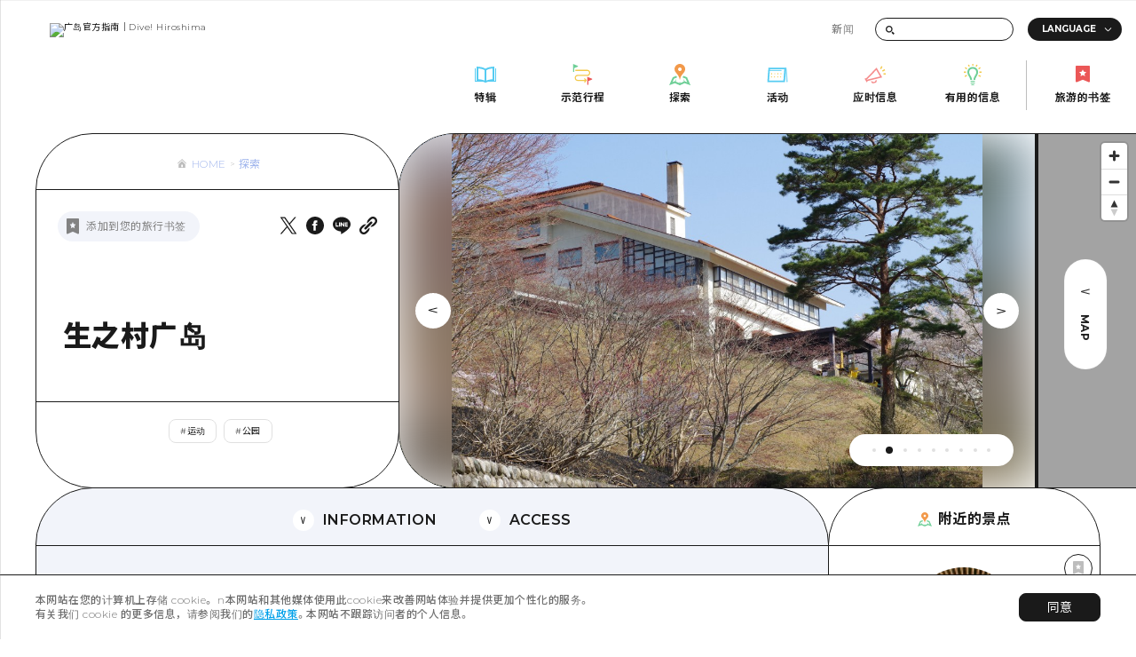

--- FILE ---
content_type: text/css; charset=utf-8
request_url: https://dive-hiroshima.com/_next/static/css/bc0e12e298091ffd.css
body_size: 7063
content:
@media screen and (min-width:768px){.tmpl2_1_1_mod_indicator__g2oS3{position:absolute;z-index:5;min-width:6.56vw;height:2.81vw;border-radius:1.4vw;padding:.78vw 1.56vw;display:flex;align-items:center;justify-content:center;background:#fff}.tmpl2_1_1_mod_indicator__g2oS3 a{display:block;width:.31vw;height:.31vw;background:#e0e0e0;border-radius:.31vw;margin:0 .46vw;transition:all .3s cubic-bezier(.19,1,.22,1)}.tmpl2_1_1_mod_indicator__g2oS3 a.tmpl2_1_1_current__ZZaF9{background:#1a1a1a;width:.62vw;height:.62vw}}@media screen and (max-width:767px){.tmpl2_1_1_mod_indicator__g2oS3{position:absolute;z-index:5;min-width:22.4vw;height:9.6vw;border-radius:4.8vw;padding:2.66vw 5.33vw;display:flex;align-items:center;justify-content:center;background:#fff}.tmpl2_1_1_mod_indicator__g2oS3 a{display:block;width:1.06vw;height:1.06vw;background:#e0e0e0;border-radius:1.06vw;margin:0 1.6vw;transition:all .3s cubic-bezier(.19,1,.22,1)}.tmpl2_1_1_mod_indicator__g2oS3 a.tmpl2_1_1_current__ZZaF9{background:#1a1a1a;width:2.13vw;height:2.13vw}}@keyframes tmpl2_1_1_link_hover__0t41S{0%{transform:scaleX(1);transform-origin:right center}40%{transform:scaleX(0);transform-origin:right center}44%{transform:scaleX(0);transform-origin:left center}to{transform:scaleX(1);transform-origin:left center}}@media screen and (min-width:768px){.tmpl2_1_1_mod_basic_button__aU6gf{min-width:13.75vw}.tmpl2_1_1_mod_basic_button__aU6gf .tmpl2_1_1_button__are3p,.tmpl2_1_1_mod_basic_button__aU6gf a,.tmpl2_1_1_mod_basic_button__aU6gf button{position:relative;z-index:2;font-size:1.25vw;text-align:center;font-weight:700;line-height:150%;display:flex;justify-content:center;align-items:center;width:100%;min-height:3.75vw;padding:.93vw 1.25vw;background:#1a1a1a;border-radius:1000px;overflow:hidden;transition:color .4s cubic-bezier(.19,1,.22,1) .3s,background-color .3s cubic-bezier(.19,1,.22,1) 0s;border:1px solid #1a1a1a}.tmpl2_1_1_mod_basic_button__aU6gf .tmpl2_1_1_button__are3p.tmpl2_1_1_disabled__YVyN3,.tmpl2_1_1_mod_basic_button__aU6gf a.tmpl2_1_1_disabled__YVyN3,.tmpl2_1_1_mod_basic_button__aU6gf button.tmpl2_1_1_disabled__YVyN3{pointer-events:none;background:#bdbdbd;border-color:#bdbdbd}.tmpl2_1_1_mod_basic_button__aU6gf .tmpl2_1_1_button__are3p:hover,.tmpl2_1_1_mod_basic_button__aU6gf a:hover,.tmpl2_1_1_mod_basic_button__aU6gf button:hover{background-color:#fff;transition:background-color .3s cubic-bezier(.19,1,.22,1) .3s}.tmpl2_1_1_mod_basic_button__aU6gf .tmpl2_1_1_button__are3p:hover .tmpl2_1_1_text__7hVV8,.tmpl2_1_1_mod_basic_button__aU6gf a:hover .tmpl2_1_1_text__7hVV8,.tmpl2_1_1_mod_basic_button__aU6gf button:hover .tmpl2_1_1_text__7hVV8{color:#1a1a1a}.tmpl2_1_1_mod_basic_button__aU6gf .tmpl2_1_1_button__are3p:hover:after,.tmpl2_1_1_mod_basic_button__aU6gf a:hover:after,.tmpl2_1_1_mod_basic_button__aU6gf button:hover:after{animation:tmpl2_1_1_button_hover__WafEt .8s cubic-bezier(.19,1,.22,1) forwards}.tmpl2_1_1_mod_basic_button__aU6gf .tmpl2_1_1_button__are3p:hover .tmpl2_1_1_svg_fill__GJMjm svg path,.tmpl2_1_1_mod_basic_button__aU6gf a:hover .tmpl2_1_1_svg_fill__GJMjm svg path,.tmpl2_1_1_mod_basic_button__aU6gf button:hover .tmpl2_1_1_svg_fill__GJMjm svg path{fill:#1a1a1a}.tmpl2_1_1_mod_basic_button__aU6gf .tmpl2_1_1_button__are3p.tmpl2_1_1_leave__QQQ9v:after,.tmpl2_1_1_mod_basic_button__aU6gf a.tmpl2_1_1_leave__QQQ9v:after,.tmpl2_1_1_mod_basic_button__aU6gf button.tmpl2_1_1_leave__QQQ9v:after{animation:tmpl2_1_1_button_hover_out__8gEYO 1.4s cubic-bezier(.19,1,.22,1) forwards}.tmpl2_1_1_mod_basic_button__aU6gf .tmpl2_1_1_button__are3p .tmpl2_1_1_svg_fill__GJMjm,.tmpl2_1_1_mod_basic_button__aU6gf a .tmpl2_1_1_svg_fill__GJMjm,.tmpl2_1_1_mod_basic_button__aU6gf button .tmpl2_1_1_svg_fill__GJMjm{position:relative;z-index:2}.tmpl2_1_1_mod_basic_button__aU6gf .tmpl2_1_1_button__are3p .tmpl2_1_1_svg_fill__GJMjm svg path,.tmpl2_1_1_mod_basic_button__aU6gf a .tmpl2_1_1_svg_fill__GJMjm svg path,.tmpl2_1_1_mod_basic_button__aU6gf button .tmpl2_1_1_svg_fill__GJMjm svg path{fill:#fff}.tmpl2_1_1_mod_basic_button__aU6gf .tmpl2_1_1_button__are3p .tmpl2_1_1_text__7hVV8,.tmpl2_1_1_mod_basic_button__aU6gf a .tmpl2_1_1_text__7hVV8,.tmpl2_1_1_mod_basic_button__aU6gf button .tmpl2_1_1_text__7hVV8{color:#fff;position:relative;z-index:10;line-height:150%;overflow:hidden;transition:color .4s cubic-bezier(.19,1,.22,1);transform:translateZ(1px)}.tmpl2_1_1_mod_basic_button__aU6gf .tmpl2_1_1_button__are3p:after,.tmpl2_1_1_mod_basic_button__aU6gf a:after,.tmpl2_1_1_mod_basic_button__aU6gf button:after{pointer-events:none;content:"";position:absolute;z-index:-1;left:-10%;top:0;width:120%;height:200%;background:#fff;border-radius:100%;transform:translateY(50%)}.tmpl2_1_1_mod_basic_button__aU6gf.tmpl2_1_1_mod_white__zgS8u a{background:#fff;border-color:#fff}.tmpl2_1_1_mod_basic_button__aU6gf.tmpl2_1_1_mod_white__zgS8u a:hover{background-color:#1a1a1a}.tmpl2_1_1_mod_basic_button__aU6gf.tmpl2_1_1_mod_white__zgS8u a:hover .tmpl2_1_1_text__7hVV8{color:#fff}.tmpl2_1_1_mod_basic_button__aU6gf.tmpl2_1_1_mod_white__zgS8u a:hover .tmpl2_1_1_svg_fill__GJMjm svg path{fill:#fff}.tmpl2_1_1_mod_basic_button__aU6gf.tmpl2_1_1_mod_white__zgS8u a .tmpl2_1_1_text__7hVV8{color:#1a1a1a}.tmpl2_1_1_mod_basic_button__aU6gf.tmpl2_1_1_mod_white__zgS8u a .tmpl2_1_1_svg_fill__GJMjm svg path{fill:#1a1a1a}.tmpl2_1_1_mod_basic_button__aU6gf.tmpl2_1_1_mod_white__zgS8u a:after{background:#1a1a1a}@keyframes tmpl2_1_1_button_hover__WafEt{0%{transform:translateY(50%);border-radius:100%}60%{transform:translateY(0)}to{transform:translateY(0);border-radius:0}}@keyframes tmpl2_1_1_button_hover_out__8gEYO{0%{transform:translateY(0);border-radius:0}to{transform:translateY(-100%);border-radius:100%}}}@media screen and (max-width:767px){.tmpl2_1_1_mod_basic_button__aU6gf{min-width:38.66vw}.tmpl2_1_1_mod_basic_button__aU6gf .tmpl2_1_1_button__are3p,.tmpl2_1_1_mod_basic_button__aU6gf a,.tmpl2_1_1_mod_basic_button__aU6gf button{font-size:3.2vw;font-weight:700;line-height:140%;text-align:center;display:flex;justify-content:center;align-items:center;width:100%;min-height:11.73vw;padding:3.2vw 4.26vw;background:#1a1a1a;border:1px solid #1a1a1a;border-radius:1000px}.tmpl2_1_1_mod_basic_button__aU6gf .tmpl2_1_1_button__are3p .tmpl2_1_1_text__7hVV8,.tmpl2_1_1_mod_basic_button__aU6gf a .tmpl2_1_1_text__7hVV8,.tmpl2_1_1_mod_basic_button__aU6gf button .tmpl2_1_1_text__7hVV8{color:#fff;position:relative;z-index:2;line-height:150%}.tmpl2_1_1_mod_basic_button__aU6gf .tmpl2_1_1_button__are3p .tmpl2_1_1_svg_fill__GJMjm svg path,.tmpl2_1_1_mod_basic_button__aU6gf a .tmpl2_1_1_svg_fill__GJMjm svg path,.tmpl2_1_1_mod_basic_button__aU6gf button .tmpl2_1_1_svg_fill__GJMjm svg path{fill:#fff}.tmpl2_1_1_mod_basic_button__aU6gf .tmpl2_1_1_button__are3p.tmpl2_1_1_disabled__YVyN3,.tmpl2_1_1_mod_basic_button__aU6gf a.tmpl2_1_1_disabled__YVyN3,.tmpl2_1_1_mod_basic_button__aU6gf button.tmpl2_1_1_disabled__YVyN3{pointer-events:none;background:#bdbdbd;border-color:#bdbdbd}.tmpl2_1_1_mod_basic_button__aU6gf.tmpl2_1_1_mod_white__zgS8u a{background:#fff;border-color:#fff}.tmpl2_1_1_mod_basic_button__aU6gf.tmpl2_1_1_mod_white__zgS8u a .tmpl2_1_1_text__7hVV8{color:#1a1a1a}.tmpl2_1_1_mod_basic_button__aU6gf.tmpl2_1_1_mod_white__zgS8u a .tmpl2_1_1_svg_fill__GJMjm svg path{fill:#1a1a1a}.tmpl2_1_1_mod_basic_button__aU6gf.tmpl2_1_1_mod_white__zgS8u a:after{background:#1a1a1a}}@media screen and (min-width:768px){.tmpl2_1_1_page_main_contents__Va_p0{display:flex;margin:0 3.12vw 6.25vw}.tmpl2_1_1_main_area__fzcta{width:69.84vw;border-radius:64px;overflow:hidden;border:1px solid #1a1a1a}.tmpl2_1_1_near_spot_area__3MGOx{position:relative;width:23.9vw}.tmpl2_1_1_movie_area__Skquz{padding:0 8.12vw;margin-bottom:4.29vw}.tmpl2_1_1_movie_area__Skquz .tmpl2_1_1_item__M9jVF{margin-bottom:0}}@media screen and (max-width:767px){.tmpl2_1_1_main_area__fzcta{border-radius:64px;overflow:hidden;border:1px solid #1a1a1a;margin-bottom:13.33vw}.tmpl2_1_1_near_spot_area__3MGOx{display:none}}@media screen and (min-width:768px){.tmpl2_1_1_page_header__Ngz9G .tmpl2_1_1_contents__3D8hq{display:flex;position:relative;margin:0 3.12vw -1px}.tmpl2_1_1_page_header__Ngz9G .tmpl2_1_1_meta__8p3uI{flex-shrink:0;width:32.03vw;overflow:hidden;border:1px solid #1a1a1a;border-radius:64px}.tmpl2_1_1_page_header__Ngz9G .tmpl2_1_1_bread_area__BnJPA{display:flex;justify-content:center;padding:1.95vw 1.56vw .39vw;border-bottom:1px solid #1a1a1a}.tmpl2_1_1_page_header__Ngz9G .tmpl2_1_1_link_area__OVw_g{display:flex;align-items:center;justify-content:space-between;padding:1.87vw}.tmpl2_1_1_page_header__Ngz9G .tmpl2_1_1_link_area__OVw_g .tmpl2_1_1_bookmark__9CwhI .tmpl2_1_1_link__pqLN9{width:12.5vw;height:2.65vw;border-radius:1.32vw;padding-right:.39vw;display:flex;align-items:center;justify-content:center}.tmpl2_1_1_page_header__Ngz9G .tmpl2_1_1_link_area__OVw_g .tmpl2_1_1_bookmark__9CwhI .tmpl2_1_1_link__pqLN9.tmpl2_1_1_checked__zL1Lv .tmpl2_1_1_icon__A1hzF path{fill:#eb5757}.tmpl2_1_1_page_header__Ngz9G .tmpl2_1_1_link_area__OVw_g .tmpl2_1_1_bookmark__9CwhI .tmpl2_1_1_link__pqLN9.tmpl2_1_1_checked__zL1Lv .tmpl2_1_1_unsaved__sogIS{display:none}.tmpl2_1_1_page_header__Ngz9G .tmpl2_1_1_link_area__OVw_g .tmpl2_1_1_bookmark__9CwhI .tmpl2_1_1_link__pqLN9.tmpl2_1_1_checked__zL1Lv .tmpl2_1_1_saved__AWqqc{display:block}.tmpl2_1_1_page_header__Ngz9G .tmpl2_1_1_link_area__OVw_g .tmpl2_1_1_bookmark__9CwhI .tmpl2_1_1_icon__A1hzF{width:1.09vw;margin-right:.62vw;padding-top:.15vw}.tmpl2_1_1_page_header__Ngz9G .tmpl2_1_1_link_area__OVw_g .tmpl2_1_1_bookmark__9CwhI .tmpl2_1_1_text__7hVV8{color:#828282;font-size:.93vw;line-height:100%}.tmpl2_1_1_page_header__Ngz9G .tmpl2_1_1_link_area__OVw_g .tmpl2_1_1_bookmark__9CwhI .tmpl2_1_1_unsaved__sogIS{display:block}.tmpl2_1_1_page_header__Ngz9G .tmpl2_1_1_link_area__OVw_g .tmpl2_1_1_bookmark__9CwhI .tmpl2_1_1_saved__AWqqc{display:none}.tmpl2_1_1_page_header__Ngz9G .tmpl2_1_1_link_area__OVw_g .tmpl2_1_1_label__iPuEs{color:#1a1a1a;font-weight:700;font-size:.93vw;display:flex;align-items:center;justify-content:center;margin:.62vw 0;width:8.12vw;height:2.5vw}.tmpl2_1_1_page_header__Ngz9G .tmpl2_1_1_link_area__OVw_g .tmpl2_1_1_label__iPuEs.tmpl2_1_1_end__iukLm{color:#fff;background:#bdbdbd}.tmpl2_1_1_page_header__Ngz9G .tmpl2_1_1_link_area__OVw_g .tmpl2_1_1_sns__SpSBD .tmpl2_1_1_list__blKLZ{display:flex}.tmpl2_1_1_page_header__Ngz9G .tmpl2_1_1_link_area__OVw_g .tmpl2_1_1_sns__SpSBD .tmpl2_1_1_item__M9jVF{margin-left:.78vw}.tmpl2_1_1_page_header__Ngz9G .tmpl2_1_1_link_area__OVw_g .tmpl2_1_1_sns__SpSBD .tmpl2_1_1_item__M9jVF:first-child{margin-right:0}.tmpl2_1_1_page_header__Ngz9G .tmpl2_1_1_link_area__OVw_g .tmpl2_1_1_sns__SpSBD a{display:block;width:1.56vw}.tmpl2_1_1_page_header__Ngz9G .tmpl2_1_1_link_area__OVw_g .tmpl2_1_1_sns__SpSBD a svg path{fill:#1a1a1a}.tmpl2_1_1_page_header__Ngz9G .tmpl2_1_1_date_area__j_MlD{margin-left:1.87vw;margin-right:1.87vw;border-top:1px dashed #bdbdbd;border-bottom:1px dashed #bdbdbd;display:flex;flex-direction:column;justify-content:center;padding:.93vw .46vw .62vw 2.34vw}}@media screen and (min-width:768px)and (max-width:1110px){.tmpl2_1_1_page_header__Ngz9G .tmpl2_1_1_date_area__j_MlD{padding-left:.31vw;padding-right:0}}@media screen and (min-width:768px){.tmpl2_1_1_page_header__Ngz9G .tmpl2_1_1_date_area__j_MlD .tmpl2_1_1_date__4H386{font-family:Montserrat;font-weight:700;font-size:1.09vw;line-height:120%;flex:1 1;display:flex;align-items:center;margin-bottom:.46vw}.tmpl2_1_1_page_header__Ngz9G .tmpl2_1_1_title_area__tdfUA{padding-top:2.1vw;padding-bottom:2.1vw;margin-left:2.34vw;margin-right:2.34vw}.tmpl2_1_1_page_header__Ngz9G .tmpl2_1_1_title_area__tdfUA.tmpl2_1_1_no_date__Y2G3J{padding-top:4.84vw}.tmpl2_1_1_page_header__Ngz9G .tmpl2_1_1_title_area__tdfUA.tmpl2_1_1_no_date__Y2G3J .tmpl2_1_1_sub_title__c549V{margin-bottom:5.85vw}.tmpl2_1_1_page_header__Ngz9G .tmpl2_1_1_title_area__tdfUA .tmpl2_1_1_title__QW13W{font-weight:900;font-size:2.5vw;line-height:140%;margin-bottom:1.87vw}.tmpl2_1_1_page_header__Ngz9G .tmpl2_1_1_title_area__tdfUA .tmpl2_1_1_sub_title__c549V{font-weight:700;font-size:1.25vw;line-height:160%;margin-bottom:1.17vw}.tmpl2_1_1_page_header__Ngz9G .tmpl2_1_1_title_area__tdfUA .tmpl2_1_1_spot_info__OkZiG{font-weight:700;font-size:.78vw;line-height:160%;letter-spacing:.2em;color:#bdbdbd}.tmpl2_1_1_page_header__Ngz9G .tmpl2_1_1_tags_area__LlXqa{border-top:1px solid #1a1a1a;padding:1.17vw 2.96vw 1.17vw 3.51vw}.tmpl2_1_1_page_header__Ngz9G .tmpl2_1_1_mv_area__YQr1R{position:relative;z-index:1;overflow:hidden;border-radius:64px;width:calc(100% + 1px);min-height:31.25vw;border:1px solid #1a1a1a;margin-left:-1px}.tmpl2_1_1_page_header__Ngz9G .tmpl2_1_1_mv_slide__qkHuH{position:relative;width:100%;height:100%}.tmpl2_1_1_page_header__Ngz9G .tmpl2_1_1_mv_slide__qkHuH .tmpl2_1_1_ctrl_next__w22da,.tmpl2_1_1_page_header__Ngz9G .tmpl2_1_1_mv_slide__qkHuH .tmpl2_1_1_ctrl_prev__gPTI7{position:absolute;display:flex;align-items:center;top:50%;margin-top:-1.57vw}.tmpl2_1_1_page_header__Ngz9G .tmpl2_1_1_mv_slide__qkHuH .tmpl2_1_1_ctrl_next__w22da .tmpl2_1_1_nav__FL71L,.tmpl2_1_1_page_header__Ngz9G .tmpl2_1_1_mv_slide__qkHuH .tmpl2_1_1_ctrl_prev__gPTI7 .tmpl2_1_1_nav__FL71L{overflow:hidden;position:relative;z-index:5;width:3.12vw;height:3.12vw;border-radius:1.56vw;background:#fff;transition:background-color .6s cubic-bezier(1,0,0,1)}.tmpl2_1_1_page_header__Ngz9G .tmpl2_1_1_mv_slide__qkHuH .tmpl2_1_1_ctrl_next__w22da .tmpl2_1_1_nav__FL71L:hover,.tmpl2_1_1_page_header__Ngz9G .tmpl2_1_1_mv_slide__qkHuH .tmpl2_1_1_ctrl_prev__gPTI7 .tmpl2_1_1_nav__FL71L:hover{background:#1a1a1a}.tmpl2_1_1_page_header__Ngz9G .tmpl2_1_1_mv_slide__qkHuH .tmpl2_1_1_ctrl_next__w22da .tmpl2_1_1_nav__FL71L:hover.tmpl2_1_1_prev__GC_va .tmpl2_1_1_ar__gdbN8,.tmpl2_1_1_page_header__Ngz9G .tmpl2_1_1_mv_slide__qkHuH .tmpl2_1_1_ctrl_prev__gPTI7 .tmpl2_1_1_nav__FL71L:hover.tmpl2_1_1_prev__GC_va .tmpl2_1_1_ar__gdbN8{opacity:0;transform:scale(-1) translateX(100%)}.tmpl2_1_1_page_header__Ngz9G .tmpl2_1_1_mv_slide__qkHuH .tmpl2_1_1_ctrl_next__w22da .tmpl2_1_1_nav__FL71L:hover.tmpl2_1_1_prev__GC_va .tmpl2_1_1_ar_hover__CqsZJ,.tmpl2_1_1_page_header__Ngz9G .tmpl2_1_1_mv_slide__qkHuH .tmpl2_1_1_ctrl_prev__gPTI7 .tmpl2_1_1_nav__FL71L:hover.tmpl2_1_1_prev__GC_va .tmpl2_1_1_ar_hover__CqsZJ{transform:scale(-1) translateX(0)}.tmpl2_1_1_page_header__Ngz9G .tmpl2_1_1_mv_slide__qkHuH .tmpl2_1_1_ctrl_next__w22da .tmpl2_1_1_nav__FL71L:hover.tmpl2_1_1_next__lDmwP .tmpl2_1_1_ar__gdbN8,.tmpl2_1_1_page_header__Ngz9G .tmpl2_1_1_mv_slide__qkHuH .tmpl2_1_1_ctrl_prev__gPTI7 .tmpl2_1_1_nav__FL71L:hover.tmpl2_1_1_next__lDmwP .tmpl2_1_1_ar__gdbN8{opacity:0;transform:translateX(100%)}.tmpl2_1_1_page_header__Ngz9G .tmpl2_1_1_mv_slide__qkHuH .tmpl2_1_1_ctrl_next__w22da .tmpl2_1_1_nav__FL71L:hover.tmpl2_1_1_next__lDmwP .tmpl2_1_1_ar_hover__CqsZJ,.tmpl2_1_1_page_header__Ngz9G .tmpl2_1_1_mv_slide__qkHuH .tmpl2_1_1_ctrl_prev__gPTI7 .tmpl2_1_1_nav__FL71L:hover.tmpl2_1_1_next__lDmwP .tmpl2_1_1_ar_hover__CqsZJ{transform:translateX(0)}.tmpl2_1_1_page_header__Ngz9G .tmpl2_1_1_mv_slide__qkHuH .tmpl2_1_1_ctrl_next__w22da .tmpl2_1_1_nav__FL71L .tmpl2_1_1_ar__gdbN8,.tmpl2_1_1_page_header__Ngz9G .tmpl2_1_1_mv_slide__qkHuH .tmpl2_1_1_ctrl_prev__gPTI7 .tmpl2_1_1_nav__FL71L .tmpl2_1_1_ar__gdbN8{position:relative;display:block}.tmpl2_1_1_page_header__Ngz9G .tmpl2_1_1_mv_slide__qkHuH .tmpl2_1_1_ctrl_next__w22da .tmpl2_1_1_nav__FL71L .tmpl2_1_1_ar__gdbN8:after,.tmpl2_1_1_page_header__Ngz9G .tmpl2_1_1_mv_slide__qkHuH .tmpl2_1_1_ctrl_next__w22da .tmpl2_1_1_nav__FL71L .tmpl2_1_1_ar__gdbN8:before,.tmpl2_1_1_page_header__Ngz9G .tmpl2_1_1_mv_slide__qkHuH .tmpl2_1_1_ctrl_prev__gPTI7 .tmpl2_1_1_nav__FL71L .tmpl2_1_1_ar__gdbN8:after,.tmpl2_1_1_page_header__Ngz9G .tmpl2_1_1_mv_slide__qkHuH .tmpl2_1_1_ctrl_prev__gPTI7 .tmpl2_1_1_nav__FL71L .tmpl2_1_1_ar__gdbN8:before{content:"";position:absolute;display:block;height:1px;width:.78vw;background:#1a1a1a}.tmpl2_1_1_page_header__Ngz9G .tmpl2_1_1_mv_slide__qkHuH .tmpl2_1_1_ctrl_next__w22da .tmpl2_1_1_nav__FL71L .tmpl2_1_1_ar__gdbN8:before,.tmpl2_1_1_page_header__Ngz9G .tmpl2_1_1_mv_slide__qkHuH .tmpl2_1_1_ctrl_prev__gPTI7 .tmpl2_1_1_nav__FL71L .tmpl2_1_1_ar__gdbN8:before{transform:rotate(-15deg)}.tmpl2_1_1_page_header__Ngz9G .tmpl2_1_1_mv_slide__qkHuH .tmpl2_1_1_ctrl_next__w22da .tmpl2_1_1_nav__FL71L .tmpl2_1_1_ar__gdbN8:after,.tmpl2_1_1_page_header__Ngz9G .tmpl2_1_1_mv_slide__qkHuH .tmpl2_1_1_ctrl_prev__gPTI7 .tmpl2_1_1_nav__FL71L .tmpl2_1_1_ar__gdbN8:after{transform:rotate(15deg)}.tmpl2_1_1_page_header__Ngz9G .tmpl2_1_1_mv_slide__qkHuH .tmpl2_1_1_ctrl_next__w22da .tmpl2_1_1_nav__FL71L .tmpl2_1_1_ar__gdbN8:after,.tmpl2_1_1_page_header__Ngz9G .tmpl2_1_1_mv_slide__qkHuH .tmpl2_1_1_ctrl_next__w22da .tmpl2_1_1_nav__FL71L .tmpl2_1_1_ar__gdbN8:before,.tmpl2_1_1_page_header__Ngz9G .tmpl2_1_1_mv_slide__qkHuH .tmpl2_1_1_ctrl_prev__gPTI7 .tmpl2_1_1_nav__FL71L .tmpl2_1_1_ar__gdbN8:after,.tmpl2_1_1_page_header__Ngz9G .tmpl2_1_1_mv_slide__qkHuH .tmpl2_1_1_ctrl_prev__gPTI7 .tmpl2_1_1_nav__FL71L .tmpl2_1_1_ar__gdbN8:before{top:50%;left:0;right:0;margin:auto;transform-origin:right center}.tmpl2_1_1_page_header__Ngz9G .tmpl2_1_1_mv_slide__qkHuH .tmpl2_1_1_ctrl_next__w22da .tmpl2_1_1_nav__FL71L .tmpl2_1_1_ar_hover__CqsZJ,.tmpl2_1_1_page_header__Ngz9G .tmpl2_1_1_mv_slide__qkHuH .tmpl2_1_1_ctrl_prev__gPTI7 .tmpl2_1_1_nav__FL71L .tmpl2_1_1_ar_hover__CqsZJ{position:relative;display:block}.tmpl2_1_1_page_header__Ngz9G .tmpl2_1_1_mv_slide__qkHuH .tmpl2_1_1_ctrl_next__w22da .tmpl2_1_1_nav__FL71L .tmpl2_1_1_ar_hover__CqsZJ:after,.tmpl2_1_1_page_header__Ngz9G .tmpl2_1_1_mv_slide__qkHuH .tmpl2_1_1_ctrl_next__w22da .tmpl2_1_1_nav__FL71L .tmpl2_1_1_ar_hover__CqsZJ:before,.tmpl2_1_1_page_header__Ngz9G .tmpl2_1_1_mv_slide__qkHuH .tmpl2_1_1_ctrl_prev__gPTI7 .tmpl2_1_1_nav__FL71L .tmpl2_1_1_ar_hover__CqsZJ:after,.tmpl2_1_1_page_header__Ngz9G .tmpl2_1_1_mv_slide__qkHuH .tmpl2_1_1_ctrl_prev__gPTI7 .tmpl2_1_1_nav__FL71L .tmpl2_1_1_ar_hover__CqsZJ:before{content:"";position:absolute;display:block;height:1px;width:.78vw;background:#fff}.tmpl2_1_1_page_header__Ngz9G .tmpl2_1_1_mv_slide__qkHuH .tmpl2_1_1_ctrl_next__w22da .tmpl2_1_1_nav__FL71L .tmpl2_1_1_ar_hover__CqsZJ:before,.tmpl2_1_1_page_header__Ngz9G .tmpl2_1_1_mv_slide__qkHuH .tmpl2_1_1_ctrl_prev__gPTI7 .tmpl2_1_1_nav__FL71L .tmpl2_1_1_ar_hover__CqsZJ:before{transform:rotate(-15deg)}.tmpl2_1_1_page_header__Ngz9G .tmpl2_1_1_mv_slide__qkHuH .tmpl2_1_1_ctrl_next__w22da .tmpl2_1_1_nav__FL71L .tmpl2_1_1_ar_hover__CqsZJ:after,.tmpl2_1_1_page_header__Ngz9G .tmpl2_1_1_mv_slide__qkHuH .tmpl2_1_1_ctrl_prev__gPTI7 .tmpl2_1_1_nav__FL71L .tmpl2_1_1_ar_hover__CqsZJ:after{transform:rotate(15deg)}.tmpl2_1_1_page_header__Ngz9G .tmpl2_1_1_mv_slide__qkHuH .tmpl2_1_1_ctrl_next__w22da .tmpl2_1_1_nav__FL71L .tmpl2_1_1_ar_hover__CqsZJ:after,.tmpl2_1_1_page_header__Ngz9G .tmpl2_1_1_mv_slide__qkHuH .tmpl2_1_1_ctrl_next__w22da .tmpl2_1_1_nav__FL71L .tmpl2_1_1_ar_hover__CqsZJ:before,.tmpl2_1_1_page_header__Ngz9G .tmpl2_1_1_mv_slide__qkHuH .tmpl2_1_1_ctrl_prev__gPTI7 .tmpl2_1_1_nav__FL71L .tmpl2_1_1_ar_hover__CqsZJ:after,.tmpl2_1_1_page_header__Ngz9G .tmpl2_1_1_mv_slide__qkHuH .tmpl2_1_1_ctrl_prev__gPTI7 .tmpl2_1_1_nav__FL71L .tmpl2_1_1_ar_hover__CqsZJ:before{top:50%;left:0;right:0;margin:auto;transform-origin:right center}.tmpl2_1_1_page_header__Ngz9G .tmpl2_1_1_mv_slide__qkHuH .tmpl2_1_1_ctrl_next__w22da .tmpl2_1_1_nav__FL71L .tmpl2_1_1_ar__gdbN8,.tmpl2_1_1_page_header__Ngz9G .tmpl2_1_1_mv_slide__qkHuH .tmpl2_1_1_ctrl_next__w22da .tmpl2_1_1_nav__FL71L .tmpl2_1_1_ar_hover__CqsZJ,.tmpl2_1_1_page_header__Ngz9G .tmpl2_1_1_mv_slide__qkHuH .tmpl2_1_1_ctrl_prev__gPTI7 .tmpl2_1_1_nav__FL71L .tmpl2_1_1_ar__gdbN8,.tmpl2_1_1_page_header__Ngz9G .tmpl2_1_1_mv_slide__qkHuH .tmpl2_1_1_ctrl_prev__gPTI7 .tmpl2_1_1_nav__FL71L .tmpl2_1_1_ar_hover__CqsZJ{position:absolute;z-index:1;left:0;top:0;width:100%;height:100%;transition:all .6s cubic-bezier(1,0,0,1)}.tmpl2_1_1_page_header__Ngz9G .tmpl2_1_1_mv_slide__qkHuH .tmpl2_1_1_ctrl_next__w22da .tmpl2_1_1_nav__FL71L.tmpl2_1_1_prev__GC_va .tmpl2_1_1_ar__gdbN8,.tmpl2_1_1_page_header__Ngz9G .tmpl2_1_1_mv_slide__qkHuH .tmpl2_1_1_ctrl_prev__gPTI7 .tmpl2_1_1_nav__FL71L.tmpl2_1_1_prev__GC_va .tmpl2_1_1_ar__gdbN8{transform:scale(-1)}.tmpl2_1_1_page_header__Ngz9G .tmpl2_1_1_mv_slide__qkHuH .tmpl2_1_1_ctrl_next__w22da .tmpl2_1_1_nav__FL71L.tmpl2_1_1_prev__GC_va .tmpl2_1_1_ar_hover__CqsZJ,.tmpl2_1_1_page_header__Ngz9G .tmpl2_1_1_mv_slide__qkHuH .tmpl2_1_1_ctrl_prev__gPTI7 .tmpl2_1_1_nav__FL71L.tmpl2_1_1_prev__GC_va .tmpl2_1_1_ar_hover__CqsZJ{transform:scale(-1) translateX(-100%)}.tmpl2_1_1_page_header__Ngz9G .tmpl2_1_1_mv_slide__qkHuH .tmpl2_1_1_ctrl_next__w22da .tmpl2_1_1_nav__FL71L.tmpl2_1_1_next__lDmwP .tmpl2_1_1_ar_hover__CqsZJ,.tmpl2_1_1_page_header__Ngz9G .tmpl2_1_1_mv_slide__qkHuH .tmpl2_1_1_ctrl_prev__gPTI7 .tmpl2_1_1_nav__FL71L.tmpl2_1_1_next__lDmwP .tmpl2_1_1_ar_hover__CqsZJ{transform:translateX(-100%)}.tmpl2_1_1_page_header__Ngz9G .tmpl2_1_1_mv_slide__qkHuH .tmpl2_1_1_ctrl_prev__gPTI7{left:1.4vw}.tmpl2_1_1_page_header__Ngz9G .tmpl2_1_1_mv_slide__qkHuH .tmpl2_1_1_ctrl_next__w22da{right:1.4vw}.tmpl2_1_1_page_header__Ngz9G .tmpl2_1_1_mv_slide__qkHuH .tmpl2_1_1_mod_indicator__g2oS3{right:1.87vw;bottom:1.87vw}.tmpl2_1_1_page_header__Ngz9G .tmpl2_1_1_mv__mnHmQ{position:absolute;overflow:hidden;left:0;top:0;width:100%;height:100%;background:#fff}.tmpl2_1_1_page_header__Ngz9G .tmpl2_1_1_mv__mnHmQ.tmpl2_1_1_current__ZZaF9{z-index:5}.tmpl2_1_1_page_header__Ngz9G .tmpl2_1_1_mv__mnHmQ.tmpl2_1_1_next__lDmwP{z-index:4}.tmpl2_1_1_page_header__Ngz9G .tmpl2_1_1_mv__mnHmQ .tmpl2_1_1_inner__7Hckl{position:absolute;left:0;top:0;width:100%;height:100%}.tmpl2_1_1_page_header__Ngz9G .tmpl2_1_1_mv__mnHmQ.tmpl2_1_1_full__avfiM .tmpl2_1_1_main__gSdj4 img{-o-object-fit:cover;object-fit:cover}.tmpl2_1_1_page_header__Ngz9G .tmpl2_1_1_mv__mnHmQ .tmpl2_1_1_main__gSdj4{position:relative;z-index:2;width:100%;height:100%;display:flex;justify-content:center;align-items:center}.tmpl2_1_1_page_header__Ngz9G .tmpl2_1_1_mv__mnHmQ .tmpl2_1_1_main__gSdj4 img{width:100%;height:100%;-o-object-fit:contain;object-fit:contain}.tmpl2_1_1_page_header__Ngz9G .tmpl2_1_1_mv__mnHmQ .tmpl2_1_1_bg__PVXYu{position:absolute;z-index:1;left:0;top:0;width:100%;height:100%;background:no-repeat 50% 50%;background-size:cover;filter:blur(30px);filter:blur(0);transition:filter 1s cubic-bezier(.19,1,.22,1)}.tmpl2_1_1_page_header__Ngz9G .tmpl2_1_1_mv__mnHmQ.tmpl2_1_1_current__ZZaF9 .tmpl2_1_1_bg__PVXYu{filter:blur(30px)}.tmpl2_1_1_page_header__Ngz9G .tmpl2_1_1_mv__mnHmQ .tmpl2_1_1_label__iPuEs{position:absolute;z-index:3;color:#fff;font-weight:500;font-size:.78vw;line-height:100%;height:2.81vw;left:3.28vw;bottom:1.95vw;display:flex;align-items:center;justify-content:center;padding:0 1.71vw;background:rgba(26,26,26,.5);border-radius:3.75vw}.tmpl2_1_1_page_header__Ngz9G.tmpl2_1_1_type2__W_XO6 .tmpl2_1_1_contents__3D8hq{margin-right:0}.tmpl2_1_1_page_header__Ngz9G.tmpl2_1_1_type2__W_XO6 .tmpl2_1_1_mv_area__YQr1R{right:0;border-top-right-radius:0;border-bottom-right-radius:0;border-right:0}.tmpl2_1_1_page_header__Ngz9G.tmpl2_1_1_type2__W_XO6 .tmpl2_1_1_mv__mnHmQ:after{content:"";position:absolute;left:0;top:0;width:100%;height:100%;z-index:10;opacity:0;pointer-events:none;background:rgba(26,26,26,.2);transition:opacity .6s cubic-bezier(.19,1,.22,1)}.tmpl2_1_1_page_header__Ngz9G.tmpl2_1_1_type2__W_XO6 .tmpl2_1_1_mv_to_map_scroll__Q65Ui{position:relative;z-index:5;width:100%;height:100%}.tmpl2_1_1_page_header__Ngz9G.tmpl2_1_1_type2__W_XO6 .tmpl2_1_1_scroll_nav__OgELf{position:absolute;overflow:hidden;right:0;top:50%;z-index:12;transform:rotate(90deg) translate(-1.57vw,-.4vw);transition:right .8s cubic-bezier(1,0,0,1);border-radius:4.68vw}.tmpl2_1_1_page_header__Ngz9G.tmpl2_1_1_type2__W_XO6 .tmpl2_1_1_scroll_nav__OgELf .tmpl2_1_1_mod_basic_button__aU6gf{min-width:9.68vw}.tmpl2_1_1_page_header__Ngz9G.tmpl2_1_1_type2__W_XO6 .tmpl2_1_1_scroll_nav__OgELf .tmpl2_1_1_mod_basic_button__aU6gf a{border:none}.tmpl2_1_1_page_header__Ngz9G.tmpl2_1_1_type2__W_XO6 .tmpl2_1_1_scroll_nav__OgELf .tmpl2_1_1_mod_basic_button__aU6gf a:hover .tmpl2_1_1_icon__A1hzF:after,.tmpl2_1_1_page_header__Ngz9G.tmpl2_1_1_type2__W_XO6 .tmpl2_1_1_scroll_nav__OgELf .tmpl2_1_1_mod_basic_button__aU6gf a:hover .tmpl2_1_1_icon__A1hzF:before{background:#fff}.tmpl2_1_1_page_header__Ngz9G.tmpl2_1_1_type2__W_XO6 .tmpl2_1_1_scroll_nav__OgELf .tmpl2_1_1_mod_basic_button__aU6gf .tmpl2_1_1_icon__A1hzF{position:relative;display:block;width:.78vw;height:.78vw;margin-right:1.56vw;transform:rotate(90deg) translateZ(1px);z-index:10}.tmpl2_1_1_page_header__Ngz9G.tmpl2_1_1_type2__W_XO6 .tmpl2_1_1_scroll_nav__OgELf .tmpl2_1_1_mod_basic_button__aU6gf .tmpl2_1_1_icon__A1hzF:after,.tmpl2_1_1_page_header__Ngz9G.tmpl2_1_1_type2__W_XO6 .tmpl2_1_1_scroll_nav__OgELf .tmpl2_1_1_mod_basic_button__aU6gf .tmpl2_1_1_icon__A1hzF:before{content:"";position:absolute;display:block;height:1px;width:.78vw;background:#1a1a1a}.tmpl2_1_1_page_header__Ngz9G.tmpl2_1_1_type2__W_XO6 .tmpl2_1_1_scroll_nav__OgELf .tmpl2_1_1_mod_basic_button__aU6gf .tmpl2_1_1_icon__A1hzF:before{transform:rotate(-15deg)}.tmpl2_1_1_page_header__Ngz9G.tmpl2_1_1_type2__W_XO6 .tmpl2_1_1_scroll_nav__OgELf .tmpl2_1_1_mod_basic_button__aU6gf .tmpl2_1_1_icon__A1hzF:after{transform:rotate(15deg)}.tmpl2_1_1_page_header__Ngz9G.tmpl2_1_1_type2__W_XO6 .tmpl2_1_1_scroll_nav__OgELf .tmpl2_1_1_mod_basic_button__aU6gf .tmpl2_1_1_icon__A1hzF:after,.tmpl2_1_1_page_header__Ngz9G.tmpl2_1_1_type2__W_XO6 .tmpl2_1_1_scroll_nav__OgELf .tmpl2_1_1_mod_basic_button__aU6gf .tmpl2_1_1_icon__A1hzF:before{top:50%;left:0;right:0;margin:auto;transform-origin:right center}.tmpl2_1_1_page_header__Ngz9G.tmpl2_1_1_type2__W_XO6 .tmpl2_1_1_scroll_nav__OgELf .tmpl2_1_1_mod_basic_button__aU6gf .tmpl2_1_1_text__7hVV8{font-family:Montserrat;font-weight:700;font-size:.93vw;display:block}.tmpl2_1_1_page_header__Ngz9G.tmpl2_1_1_type2__W_XO6 .tmpl2_1_1_scroll_nav__OgELf .tmpl2_1_1_text_map__ER6bS{display:block}.tmpl2_1_1_page_header__Ngz9G.tmpl2_1_1_type2__W_XO6 .tmpl2_1_1_scroll_nav__OgELf .tmpl2_1_1_text_close__A9vEj{display:none}.tmpl2_1_1_page_header__Ngz9G.tmpl2_1_1_type2__W_XO6 .tmpl2_1_1_mv_slide__qkHuH{width:calc(100% - 8.9vw);overflow:hidden}.tmpl2_1_1_page_header__Ngz9G.tmpl2_1_1_type2__W_XO6 .tmpl2_1_1_map_show__8PwDW .tmpl2_1_1_mv__mnHmQ:after{opacity:1}.tmpl2_1_1_page_header__Ngz9G.tmpl2_1_1_type2__W_XO6 .tmpl2_1_1_map_show__8PwDW .tmpl2_1_1_map__eVs8A{width:58.59vw}.tmpl2_1_1_page_header__Ngz9G.tmpl2_1_1_type2__W_XO6 .tmpl2_1_1_map_show__8PwDW .tmpl2_1_1_map__eVs8A:after{opacity:0;pointer-events:none}.tmpl2_1_1_page_header__Ngz9G.tmpl2_1_1_type2__W_XO6 .tmpl2_1_1_map_show__8PwDW .tmpl2_1_1_scroll_nav__OgELf{right:57.18vw}.tmpl2_1_1_page_header__Ngz9G.tmpl2_1_1_type2__W_XO6 .tmpl2_1_1_map_show__8PwDW .tmpl2_1_1_text_map__ER6bS{display:none}.tmpl2_1_1_page_header__Ngz9G.tmpl2_1_1_type2__W_XO6 .tmpl2_1_1_map_show__8PwDW .tmpl2_1_1_text_close__A9vEj{display:block}.tmpl2_1_1_page_header__Ngz9G.tmpl2_1_1_type2__W_XO6 .tmpl2_1_1_map_show__8PwDW .tmpl2_1_1_mod_basic_button__aU6gf .tmpl2_1_1_icon__A1hzF:after,.tmpl2_1_1_page_header__Ngz9G.tmpl2_1_1_type2__W_XO6 .tmpl2_1_1_map_show__8PwDW .tmpl2_1_1_mod_basic_button__aU6gf .tmpl2_1_1_icon__A1hzF:before{transform-origin:center center}.tmpl2_1_1_page_header__Ngz9G.tmpl2_1_1_type2__W_XO6 .tmpl2_1_1_map_show__8PwDW .tmpl2_1_1_mod_basic_button__aU6gf .tmpl2_1_1_icon__A1hzF:before{transform:rotate(-45deg)}.tmpl2_1_1_page_header__Ngz9G.tmpl2_1_1_type2__W_XO6 .tmpl2_1_1_map_show__8PwDW .tmpl2_1_1_mod_basic_button__aU6gf .tmpl2_1_1_icon__A1hzF:after{transform:rotate(45deg)}.tmpl2_1_1_page_header__Ngz9G.tmpl2_1_1_type2__W_XO6 .tmpl2_1_1_map__eVs8A{position:absolute;overflow:hidden;z-index:10;width:8.9vw;top:0;right:0;height:100%;border-left:4px solid #1a1a1a;background:#fff;transition:width .8s cubic-bezier(1,0,0,1)}.tmpl2_1_1_page_header__Ngz9G.tmpl2_1_1_type2__W_XO6 .tmpl2_1_1_map__eVs8A:after{content:"";position:absolute;left:0;top:0;width:100%;height:100%;background:rgba(26,26,26,.4);transition:opacity .6s cubic-bezier(.19,1,.22,1)}.tmpl2_1_1_page_header__Ngz9G.tmpl2_1_1_type2__W_XO6 .tmpl2_1_1_map_frame__xy_EQ{position:absolute;top:0;right:0;width:58.59vw;height:100%}.tmpl2_1_1_page_header__Ngz9G.tmpl2_1_1_type2__W_XO6 .tmpl2_1_1_map__eVs8A .tmpl2_1_1_map_data__kOx9v{position:absolute;left:0;top:0;width:100%;height:100%}.tmpl2_1_1_page_header__Ngz9G.tmpl2_1_1_type2__W_XO6 .tmpl2_1_1_map__eVs8A iframe{position:absolute;left:0;top:0;width:100%!important;height:100%!important}}@media screen and (max-width:767px){.tmpl2_1_1_page_header__Ngz9G .tmpl2_1_1_contents__3D8hq{position:relative;z-index:1;display:flex;flex-direction:column-reverse;overflow:hidden;border:1px solid #1a1a1a;margin-bottom:-1px;border-radius:64px;transform:translateZ(1px)}.tmpl2_1_1_page_header__Ngz9G .tmpl2_1_1_bread_area__BnJPA{display:flex;justify-content:center;padding:4.26vw 4vw .26vw;border-bottom:1px solid #1a1a1a}.tmpl2_1_1_page_header__Ngz9G .tmpl2_1_1_link_area__OVw_g{display:flex;align-items:center;justify-content:space-between;padding:4vw}.tmpl2_1_1_page_header__Ngz9G .tmpl2_1_1_link_area__OVw_g .tmpl2_1_1_bookmark__9CwhI .tmpl2_1_1_link__pqLN9{width:42.66vw;height:9.06vw;border-radius:4.53vw;padding-right:1.33vw;display:flex;align-items:center;justify-content:center}.tmpl2_1_1_page_header__Ngz9G .tmpl2_1_1_link_area__OVw_g .tmpl2_1_1_bookmark__9CwhI .tmpl2_1_1_link__pqLN9.tmpl2_1_1_checked__zL1Lv .tmpl2_1_1_icon__A1hzF path{fill:#eb5757}.tmpl2_1_1_page_header__Ngz9G .tmpl2_1_1_link_area__OVw_g .tmpl2_1_1_bookmark__9CwhI .tmpl2_1_1_link__pqLN9.tmpl2_1_1_checked__zL1Lv .tmpl2_1_1_unsaved__sogIS{display:none}.tmpl2_1_1_page_header__Ngz9G .tmpl2_1_1_link_area__OVw_g .tmpl2_1_1_bookmark__9CwhI .tmpl2_1_1_link__pqLN9.tmpl2_1_1_checked__zL1Lv .tmpl2_1_1_saved__AWqqc{display:block}.tmpl2_1_1_page_header__Ngz9G .tmpl2_1_1_link_area__OVw_g .tmpl2_1_1_bookmark__9CwhI .tmpl2_1_1_icon__A1hzF{width:3.73vw;margin-right:2.13vw;padding-top:.53vw}.tmpl2_1_1_page_header__Ngz9G .tmpl2_1_1_link_area__OVw_g .tmpl2_1_1_bookmark__9CwhI .tmpl2_1_1_text__7hVV8{color:#828282;font-size:3.2vw;line-height:100%}.tmpl2_1_1_page_header__Ngz9G .tmpl2_1_1_link_area__OVw_g .tmpl2_1_1_bookmark__9CwhI .tmpl2_1_1_unsaved__sogIS{display:block}.tmpl2_1_1_page_header__Ngz9G .tmpl2_1_1_link_area__OVw_g .tmpl2_1_1_bookmark__9CwhI .tmpl2_1_1_saved__AWqqc{display:none}.tmpl2_1_1_page_header__Ngz9G .tmpl2_1_1_link_area__OVw_g .tmpl2_1_1_label__iPuEs{color:#1a1a1a;font-weight:700;font-size:3.2vw;display:flex;align-items:center;justify-content:center;margin:2.66vw 0;width:29.6vw;height:8.53vw}.tmpl2_1_1_page_header__Ngz9G .tmpl2_1_1_link_area__OVw_g .tmpl2_1_1_label__iPuEs.tmpl2_1_1_end__iukLm{color:#fff;background:#bdbdbd}.tmpl2_1_1_page_header__Ngz9G .tmpl2_1_1_link_area__OVw_g .tmpl2_1_1_sns__SpSBD .tmpl2_1_1_list__blKLZ{display:flex}.tmpl2_1_1_page_header__Ngz9G .tmpl2_1_1_link_area__OVw_g .tmpl2_1_1_sns__SpSBD .tmpl2_1_1_item__M9jVF{margin-left:4vw}.tmpl2_1_1_page_header__Ngz9G .tmpl2_1_1_link_area__OVw_g .tmpl2_1_1_sns__SpSBD .tmpl2_1_1_item__M9jVF:first-child{margin-right:0}.tmpl2_1_1_page_header__Ngz9G .tmpl2_1_1_link_area__OVw_g .tmpl2_1_1_sns__SpSBD a{display:block;width:5.33vw}.tmpl2_1_1_page_header__Ngz9G .tmpl2_1_1_link_area__OVw_g .tmpl2_1_1_sns__SpSBD a svg path{fill:#1a1a1a}.tmpl2_1_1_page_header__Ngz9G .tmpl2_1_1_date_area__j_MlD{margin-left:4vw;border-top:1px dashed #bdbdbd;border-bottom:1px dashed #bdbdbd;display:flex;flex-direction:column;padding:1.6vw 0 .53vw}.tmpl2_1_1_page_header__Ngz9G .tmpl2_1_1_date_area__j_MlD .tmpl2_1_1_date__4H386{font-family:Montserrat;font-weight:700;font-size:4.26vw;line-height:120%;flex:1 1;display:flex;align-items:center;margin-bottom:1.6vw}.tmpl2_1_1_page_header__Ngz9G .tmpl2_1_1_title_area__tdfUA{padding-top:4vw;padding-bottom:5.86vw;margin-left:4.26vw;margin-right:4.26vw}.tmpl2_1_1_page_header__Ngz9G .tmpl2_1_1_title_area__tdfUA.tmpl2_1_1_no_date__Y2G3J{padding-top:2.66vw}.tmpl2_1_1_page_header__Ngz9G .tmpl2_1_1_title_area__tdfUA .tmpl2_1_1_title__QW13W{font-weight:900;font-size:6.4vw;line-height:140%;margin-bottom:4vw}.tmpl2_1_1_page_header__Ngz9G .tmpl2_1_1_title_area__tdfUA .tmpl2_1_1_sub_title__c549V{font-weight:700;font-size:4.26vw;line-height:160%;margin-bottom:6.13vw}.tmpl2_1_1_page_header__Ngz9G .tmpl2_1_1_title_area__tdfUA .tmpl2_1_1_spot_info__OkZiG{font-weight:700;font-size:2.66vw;line-height:160%;letter-spacing:.2em;color:#bdbdbd}.tmpl2_1_1_page_header__Ngz9G .tmpl2_1_1_tags_area__LlXqa{border-top:1px solid #1a1a1a;padding:2.93vw 10.66vw}.tmpl2_1_1_page_header__Ngz9G .tmpl2_1_1_mv_area__YQr1R{position:relative;overflow:hidden;width:100%;height:74.13vw}.tmpl2_1_1_page_header__Ngz9G .tmpl2_1_1_mv_slide__qkHuH{position:relative;width:100%;height:100%}.tmpl2_1_1_page_header__Ngz9G .tmpl2_1_1_mv_slide__qkHuH .tmpl2_1_1_ctrl_next__w22da,.tmpl2_1_1_page_header__Ngz9G .tmpl2_1_1_mv_slide__qkHuH .tmpl2_1_1_ctrl_prev__gPTI7{position:absolute;display:flex;align-items:center;top:50%;margin-top:-4.27vw}.tmpl2_1_1_page_header__Ngz9G .tmpl2_1_1_mv_slide__qkHuH .tmpl2_1_1_ctrl_next__w22da .tmpl2_1_1_nav__FL71L,.tmpl2_1_1_page_header__Ngz9G .tmpl2_1_1_mv_slide__qkHuH .tmpl2_1_1_ctrl_prev__gPTI7 .tmpl2_1_1_nav__FL71L{position:relative;z-index:5;width:8.53vw;height:8.53vw;border-radius:4.26vw;background:#fff}.tmpl2_1_1_page_header__Ngz9G .tmpl2_1_1_mv_slide__qkHuH .tmpl2_1_1_ctrl_next__w22da .tmpl2_1_1_nav__FL71L:after,.tmpl2_1_1_page_header__Ngz9G .tmpl2_1_1_mv_slide__qkHuH .tmpl2_1_1_ctrl_next__w22da .tmpl2_1_1_nav__FL71L:before,.tmpl2_1_1_page_header__Ngz9G .tmpl2_1_1_mv_slide__qkHuH .tmpl2_1_1_ctrl_prev__gPTI7 .tmpl2_1_1_nav__FL71L:after,.tmpl2_1_1_page_header__Ngz9G .tmpl2_1_1_mv_slide__qkHuH .tmpl2_1_1_ctrl_prev__gPTI7 .tmpl2_1_1_nav__FL71L:before{content:"";position:absolute;display:block;height:1px;width:2.13vw;background:#1a1a1a}.tmpl2_1_1_page_header__Ngz9G .tmpl2_1_1_mv_slide__qkHuH .tmpl2_1_1_ctrl_next__w22da .tmpl2_1_1_nav__FL71L.tmpl2_1_1_prev__GC_va:before,.tmpl2_1_1_page_header__Ngz9G .tmpl2_1_1_mv_slide__qkHuH .tmpl2_1_1_ctrl_prev__gPTI7 .tmpl2_1_1_nav__FL71L.tmpl2_1_1_prev__GC_va:before{transform:rotate(-15deg)}.tmpl2_1_1_page_header__Ngz9G .tmpl2_1_1_mv_slide__qkHuH .tmpl2_1_1_ctrl_next__w22da .tmpl2_1_1_nav__FL71L.tmpl2_1_1_prev__GC_va:after,.tmpl2_1_1_page_header__Ngz9G .tmpl2_1_1_mv_slide__qkHuH .tmpl2_1_1_ctrl_prev__gPTI7 .tmpl2_1_1_nav__FL71L.tmpl2_1_1_prev__GC_va:after{transform:rotate(15deg)}.tmpl2_1_1_page_header__Ngz9G .tmpl2_1_1_mv_slide__qkHuH .tmpl2_1_1_ctrl_next__w22da .tmpl2_1_1_nav__FL71L.tmpl2_1_1_prev__GC_va:after,.tmpl2_1_1_page_header__Ngz9G .tmpl2_1_1_mv_slide__qkHuH .tmpl2_1_1_ctrl_next__w22da .tmpl2_1_1_nav__FL71L.tmpl2_1_1_prev__GC_va:before,.tmpl2_1_1_page_header__Ngz9G .tmpl2_1_1_mv_slide__qkHuH .tmpl2_1_1_ctrl_prev__gPTI7 .tmpl2_1_1_nav__FL71L.tmpl2_1_1_prev__GC_va:after,.tmpl2_1_1_page_header__Ngz9G .tmpl2_1_1_mv_slide__qkHuH .tmpl2_1_1_ctrl_prev__gPTI7 .tmpl2_1_1_nav__FL71L.tmpl2_1_1_prev__GC_va:before{top:4.26vw;left:3.2vw;transform-origin:left center}.tmpl2_1_1_page_header__Ngz9G .tmpl2_1_1_mv_slide__qkHuH .tmpl2_1_1_ctrl_next__w22da .tmpl2_1_1_nav__FL71L.tmpl2_1_1_next__lDmwP:before,.tmpl2_1_1_page_header__Ngz9G .tmpl2_1_1_mv_slide__qkHuH .tmpl2_1_1_ctrl_prev__gPTI7 .tmpl2_1_1_nav__FL71L.tmpl2_1_1_next__lDmwP:before{transform:rotate(-15deg)}.tmpl2_1_1_page_header__Ngz9G .tmpl2_1_1_mv_slide__qkHuH .tmpl2_1_1_ctrl_next__w22da .tmpl2_1_1_nav__FL71L.tmpl2_1_1_next__lDmwP:after,.tmpl2_1_1_page_header__Ngz9G .tmpl2_1_1_mv_slide__qkHuH .tmpl2_1_1_ctrl_prev__gPTI7 .tmpl2_1_1_nav__FL71L.tmpl2_1_1_next__lDmwP:after{transform:rotate(15deg)}.tmpl2_1_1_page_header__Ngz9G .tmpl2_1_1_mv_slide__qkHuH .tmpl2_1_1_ctrl_next__w22da .tmpl2_1_1_nav__FL71L.tmpl2_1_1_next__lDmwP:after,.tmpl2_1_1_page_header__Ngz9G .tmpl2_1_1_mv_slide__qkHuH .tmpl2_1_1_ctrl_next__w22da .tmpl2_1_1_nav__FL71L.tmpl2_1_1_next__lDmwP:before,.tmpl2_1_1_page_header__Ngz9G .tmpl2_1_1_mv_slide__qkHuH .tmpl2_1_1_ctrl_prev__gPTI7 .tmpl2_1_1_nav__FL71L.tmpl2_1_1_next__lDmwP:after,.tmpl2_1_1_page_header__Ngz9G .tmpl2_1_1_mv_slide__qkHuH .tmpl2_1_1_ctrl_prev__gPTI7 .tmpl2_1_1_nav__FL71L.tmpl2_1_1_next__lDmwP:before{top:4.26vw;right:3.2vw;transform-origin:right center}.tmpl2_1_1_page_header__Ngz9G .tmpl2_1_1_mv_slide__qkHuH .tmpl2_1_1_ctrl_prev__gPTI7{left:1.86vw}.tmpl2_1_1_page_header__Ngz9G .tmpl2_1_1_mv_slide__qkHuH .tmpl2_1_1_ctrl_next__w22da{right:1.86vw}.tmpl2_1_1_page_header__Ngz9G .tmpl2_1_1_mv_slide__qkHuH .tmpl2_1_1_mod_indicator__g2oS3{display:none}.tmpl2_1_1_page_header__Ngz9G .tmpl2_1_1_mv__mnHmQ{position:absolute;overflow:hidden;left:0;top:0;width:100%;height:100%;background:#fff}.tmpl2_1_1_page_header__Ngz9G .tmpl2_1_1_mv__mnHmQ.tmpl2_1_1_current__ZZaF9{z-index:5}.tmpl2_1_1_page_header__Ngz9G .tmpl2_1_1_mv__mnHmQ.tmpl2_1_1_next__lDmwP{z-index:4}.tmpl2_1_1_page_header__Ngz9G .tmpl2_1_1_mv__mnHmQ .tmpl2_1_1_inner__7Hckl{position:absolute;left:0;top:0;width:100%;height:100%}.tmpl2_1_1_page_header__Ngz9G .tmpl2_1_1_mv__mnHmQ.tmpl2_1_1_full__avfiM .tmpl2_1_1_main__gSdj4 img{-o-object-fit:cover;object-fit:cover}.tmpl2_1_1_page_header__Ngz9G .tmpl2_1_1_mv__mnHmQ .tmpl2_1_1_main__gSdj4{position:relative;z-index:2;width:100%;height:100%;display:flex;justify-content:center;align-items:center}.tmpl2_1_1_page_header__Ngz9G .tmpl2_1_1_mv__mnHmQ .tmpl2_1_1_main__gSdj4 img{width:100%;height:100%;-o-object-fit:contain;object-fit:contain}.tmpl2_1_1_page_header__Ngz9G .tmpl2_1_1_mv__mnHmQ .tmpl2_1_1_bg__PVXYu{position:absolute;z-index:1;left:0;top:0;width:100%;height:100%;background:no-repeat 50% 50%;background-size:cover;filter:blur(30px);filter:blur(0);transition:filter 1s cubic-bezier(.19,1,.22,1)}.tmpl2_1_1_page_header__Ngz9G .tmpl2_1_1_mv__mnHmQ.tmpl2_1_1_current__ZZaF9 .tmpl2_1_1_bg__PVXYu{filter:blur(30px)}.tmpl2_1_1_page_header__Ngz9G .tmpl2_1_1_mv__mnHmQ .tmpl2_1_1_label__iPuEs{position:absolute;z-index:3;color:#fff;font-weight:600;font-size:2.66vw;line-height:100%;height:5.86vw;left:2.13vw;bottom:2.13vw;display:flex;align-items:center;justify-content:center;padding:0 2.66vw;background:rgba(26,26,26,.5);border-radius:2.93vw}.tmpl2_1_1_page_header__Ngz9G.tmpl2_1_1_type2__W_XO6 .tmpl2_1_1_mv_area__YQr1R{height:85.33vw}.tmpl2_1_1_page_header__Ngz9G.tmpl2_1_1_type2__W_XO6 .tmpl2_1_1_mv__mnHmQ:after{content:"";position:absolute;left:0;top:0;width:100%;height:100%;z-index:10;opacity:0;pointer-events:none;background:rgba(26,26,26,.2);transition:opacity .6s cubic-bezier(.19,1,.22,1)}.tmpl2_1_1_page_header__Ngz9G.tmpl2_1_1_type2__W_XO6 .tmpl2_1_1_mv_slide__qkHuH{overflow:hidden;height:74.13vw}.tmpl2_1_1_page_header__Ngz9G.tmpl2_1_1_type2__W_XO6 .tmpl2_1_1_mv_to_map_scroll__Q65Ui{position:relative;height:100%;z-index:5;overflow:hidden}.tmpl2_1_1_page_header__Ngz9G.tmpl2_1_1_type2__W_XO6 .tmpl2_1_1_scroll_nav__OgELf{position:absolute;top:50%;z-index:12;left:0;right:0;top:75.73vw;width:33.06vw;margin:auto;transition:top .8s cubic-bezier(1,0,0,1)}.tmpl2_1_1_page_header__Ngz9G.tmpl2_1_1_type2__W_XO6 .tmpl2_1_1_scroll_nav__OgELf .tmpl2_1_1_mod_basic_button__aU6gf{min-width:33.06vw}.tmpl2_1_1_page_header__Ngz9G.tmpl2_1_1_type2__W_XO6 .tmpl2_1_1_scroll_nav__OgELf .tmpl2_1_1_mod_basic_button__aU6gf a{height:8.53vw;min-height:8.53vw}.tmpl2_1_1_page_header__Ngz9G.tmpl2_1_1_type2__W_XO6 .tmpl2_1_1_scroll_nav__OgELf .tmpl2_1_1_mod_basic_button__aU6gf .tmpl2_1_1_icon__A1hzF{position:relative;display:block;width:2.66vw;height:2.66vw;margin-right:5.33vw;transform:rotate(-90deg) translateZ(1px);z-index:10}.tmpl2_1_1_page_header__Ngz9G.tmpl2_1_1_type2__W_XO6 .tmpl2_1_1_scroll_nav__OgELf .tmpl2_1_1_mod_basic_button__aU6gf .tmpl2_1_1_icon__A1hzF:after,.tmpl2_1_1_page_header__Ngz9G.tmpl2_1_1_type2__W_XO6 .tmpl2_1_1_scroll_nav__OgELf .tmpl2_1_1_mod_basic_button__aU6gf .tmpl2_1_1_icon__A1hzF:before{content:"";position:absolute;display:block;height:1px;width:2.66vw;background:#1a1a1a}.tmpl2_1_1_page_header__Ngz9G.tmpl2_1_1_type2__W_XO6 .tmpl2_1_1_scroll_nav__OgELf .tmpl2_1_1_mod_basic_button__aU6gf .tmpl2_1_1_icon__A1hzF:before{transform:rotate(-15deg)}.tmpl2_1_1_page_header__Ngz9G.tmpl2_1_1_type2__W_XO6 .tmpl2_1_1_scroll_nav__OgELf .tmpl2_1_1_mod_basic_button__aU6gf .tmpl2_1_1_icon__A1hzF:after{transform:rotate(15deg)}.tmpl2_1_1_page_header__Ngz9G.tmpl2_1_1_type2__W_XO6 .tmpl2_1_1_scroll_nav__OgELf .tmpl2_1_1_mod_basic_button__aU6gf .tmpl2_1_1_icon__A1hzF:after,.tmpl2_1_1_page_header__Ngz9G.tmpl2_1_1_type2__W_XO6 .tmpl2_1_1_scroll_nav__OgELf .tmpl2_1_1_mod_basic_button__aU6gf .tmpl2_1_1_icon__A1hzF:before{top:50%;left:0;right:0;margin:auto;transform-origin:right center}.tmpl2_1_1_page_header__Ngz9G.tmpl2_1_1_type2__W_XO6 .tmpl2_1_1_scroll_nav__OgELf .tmpl2_1_1_mod_basic_button__aU6gf .tmpl2_1_1_text__7hVV8{font-family:Montserrat;font-weight:700;font-size:3.2vw;display:block}.tmpl2_1_1_page_header__Ngz9G.tmpl2_1_1_type2__W_XO6 .tmpl2_1_1_scroll_nav__OgELf .tmpl2_1_1_text_map__ER6bS{display:block}.tmpl2_1_1_page_header__Ngz9G.tmpl2_1_1_type2__W_XO6 .tmpl2_1_1_scroll_nav__OgELf .tmpl2_1_1_text_close__A9vEj{display:none}.tmpl2_1_1_page_header__Ngz9G.tmpl2_1_1_type2__W_XO6 .tmpl2_1_1_map_show__8PwDW .tmpl2_1_1_mv__mnHmQ:after{opacity:1}.tmpl2_1_1_page_header__Ngz9G.tmpl2_1_1_type2__W_XO6 .tmpl2_1_1_map_show__8PwDW .tmpl2_1_1_map__eVs8A{height:74.13vw}.tmpl2_1_1_page_header__Ngz9G.tmpl2_1_1_type2__W_XO6 .tmpl2_1_1_map_show__8PwDW .tmpl2_1_1_map__eVs8A:after{opacity:0;pointer-events:none}.tmpl2_1_1_page_header__Ngz9G.tmpl2_1_1_type2__W_XO6 .tmpl2_1_1_map_show__8PwDW .tmpl2_1_1_scroll_nav__OgELf{top:1.33vw}.tmpl2_1_1_page_header__Ngz9G.tmpl2_1_1_type2__W_XO6 .tmpl2_1_1_map_show__8PwDW .tmpl2_1_1_text_map__ER6bS{display:none}.tmpl2_1_1_page_header__Ngz9G.tmpl2_1_1_type2__W_XO6 .tmpl2_1_1_map_show__8PwDW .tmpl2_1_1_text_close__A9vEj{display:block}.tmpl2_1_1_page_header__Ngz9G.tmpl2_1_1_type2__W_XO6 .tmpl2_1_1_map_show__8PwDW .tmpl2_1_1_mod_basic_button__aU6gf .tmpl2_1_1_icon__A1hzF:after,.tmpl2_1_1_page_header__Ngz9G.tmpl2_1_1_type2__W_XO6 .tmpl2_1_1_map_show__8PwDW .tmpl2_1_1_mod_basic_button__aU6gf .tmpl2_1_1_icon__A1hzF:before{transform-origin:center center}.tmpl2_1_1_page_header__Ngz9G.tmpl2_1_1_type2__W_XO6 .tmpl2_1_1_map_show__8PwDW .tmpl2_1_1_mod_basic_button__aU6gf .tmpl2_1_1_icon__A1hzF:before{transform:rotate(-45deg)}.tmpl2_1_1_page_header__Ngz9G.tmpl2_1_1_type2__W_XO6 .tmpl2_1_1_map_show__8PwDW .tmpl2_1_1_mod_basic_button__aU6gf .tmpl2_1_1_icon__A1hzF:after{transform:rotate(45deg)}.tmpl2_1_1_page_header__Ngz9G.tmpl2_1_1_type2__W_XO6 .tmpl2_1_1_map__eVs8A{position:absolute;overflow:hidden;z-index:10;width:100%;bottom:0;height:11.2vw;border-top:2px solid #1a1a1a;transition:height .8s cubic-bezier(1,0,0,1)}.tmpl2_1_1_page_header__Ngz9G.tmpl2_1_1_type2__W_XO6 .tmpl2_1_1_map__eVs8A:after{content:"";position:absolute;left:0;top:0;width:100%;height:100%;background:rgba(26,26,26,.4);transition:opacity .6s cubic-bezier(.19,1,.22,1)}.tmpl2_1_1_page_header__Ngz9G.tmpl2_1_1_type2__W_XO6 .tmpl2_1_1_map_frame__xy_EQ{position:absolute;width:100%;left:0;bottom:0;height:74.13vw}.tmpl2_1_1_page_header__Ngz9G.tmpl2_1_1_type2__W_XO6 .tmpl2_1_1_map__eVs8A .tmpl2_1_1_map_data__kOx9v{position:absolute;left:0;top:0;width:100%;height:100%}.tmpl2_1_1_page_header__Ngz9G.tmpl2_1_1_type2__W_XO6 .tmpl2_1_1_map__eVs8A iframe{position:absolute;left:0;top:0;width:100%!important;height:100%!important}}@media screen and (min-width:768px){.tmpl2_1_1_near_spot__b7YIg{position:sticky;top:0;margin-left:-1px;border:1px solid #1a1a1a;border-radius:64px;padding-bottom:5vw}.tmpl2_1_1_near_spot__title__jIhPr{font-weight:700;font-size:1.25vw;line-height:100%;display:flex;align-items:center;justify-content:center;padding-top:2.1vw;padding-bottom:1.64vw;border-bottom:1px solid #1a1a1a}.tmpl2_1_1_near_spot__title__jIhPr .tmpl2_1_1_icon__A1hzF{width:1.25vw;margin-right:.54vw}.tmpl2_1_1_near_spot__title__jIhPr .tmpl2_1_1_icon__A1hzF img{width:100%;height:auto}.tmpl2_1_1_near_spot__b7YIg .tmpl2_1_1_post__tI_ey{position:relative;border-bottom:1px solid #1a1a1a}.tmpl2_1_1_near_spot__b7YIg .tmpl2_1_1_link__pqLN9{position:relative;display:block;padding:1.87vw 2.34vw 1.56vw}.tmpl2_1_1_near_spot__b7YIg .tmpl2_1_1_link__pqLN9:hover .tmpl2_1_1_pic__JMDtT .tmpl2_1_1_image__74QfL img{transform:scale(1.04)}.tmpl2_1_1_near_spot__b7YIg .tmpl2_1_1_link__pqLN9:hover .tmpl2_1_1_arrow__RQwOy{background-color:#fff}.tmpl2_1_1_near_spot__b7YIg .tmpl2_1_1_link__pqLN9:hover .tmpl2_1_1_arrow__RQwOy .tmpl2_1_1_icon__A1hzF{transform:translateX(180%)}.tmpl2_1_1_near_spot__b7YIg .tmpl2_1_1_link__pqLN9:hover .tmpl2_1_1_arrow__RQwOy .tmpl2_1_1_hover___P_Z8{transform:translateX(0)}.tmpl2_1_1_near_spot__b7YIg .tmpl2_1_1_bookmark__9CwhI{position:absolute;z-index:5;top:.7vw;right:.62vw}.tmpl2_1_1_near_spot__b7YIg .tmpl2_1_1_bookmark__9CwhI .tmpl2_1_1_icon__A1hzF{display:flex;align-items:center;justify-content:center;width:2.5vw;height:2.5vw;border-radius:1.25vw;border:1px solid #1a1a1a;background:#fff}.tmpl2_1_1_near_spot__b7YIg .tmpl2_1_1_bookmark__9CwhI .tmpl2_1_1_icon__A1hzF svg{width:.93vw}.tmpl2_1_1_near_spot__b7YIg .tmpl2_1_1_bookmark__9CwhI .tmpl2_1_1_icon__A1hzF svg path{fill:#bdbdbd}.tmpl2_1_1_near_spot__b7YIg .tmpl2_1_1_bookmark__9CwhI.tmpl2_1_1_checked__zL1Lv svg path{fill:#eb5757}.tmpl2_1_1_near_spot__b7YIg .tmpl2_1_1_pic__JMDtT{position:relative;display:flex;flex-direction:column;align-items:center;justify-content:center;margin:0 -.79vw .78vw}.tmpl2_1_1_near_spot__b7YIg .tmpl2_1_1_pic__JMDtT .tmpl2_1_1_image__74QfL{position:relative;z-index:1;width:10vw;height:10vw;border-radius:5vw;overflow:hidden;margin:auto}.tmpl2_1_1_near_spot__b7YIg .tmpl2_1_1_pic__JMDtT .tmpl2_1_1_image__74QfL img{width:100%;height:100%;-o-object-fit:cover;object-fit:cover;transition:transform .3s cubic-bezier(.79,.01,.26,1)}.tmpl2_1_1_near_spot__b7YIg .tmpl2_1_1_pic__JMDtT .tmpl2_1_1_name__y7mB5{font-weight:700;font-size:1.09vw;line-height:140%;position:relative;z-index:2;display:inline-flex;align-items:center;justify-content:center;text-align:center;min-height:2.34vw;padding:.23vw 1.25vw;background:#f9f4f1;border:2px solid #1a1a1a;border-radius:2.34vw;margin:-1.18vw auto 0}.tmpl2_1_1_near_spot__b7YIg .tmpl2_1_1_summary__g1mac{text-align:center;font-size:.93vw;line-height:160%;margin-bottom:.93vw}.tmpl2_1_1_near_spot__b7YIg .tmpl2_1_1_arrow__RQwOy{position:relative;z-index:1;overflow:hidden;width:2.5vw;height:2.5vw;border-radius:1.25vw;background:#1a1a1a;border:1px solid #1a1a1a;margin:auto;padding-bottom:.15vw;transition:background-color .6s cubic-bezier(1,0,0,1)}.tmpl2_1_1_near_spot__b7YIg .tmpl2_1_1_arrow__RQwOy .tmpl2_1_1_icon__A1hzF{position:absolute;left:50%;top:50%;margin-top:-.47vw;margin-left:-.47vw;transform:translateX(0);transition:transform .6s cubic-bezier(1,0,0,1)}.tmpl2_1_1_near_spot__b7YIg .tmpl2_1_1_arrow__RQwOy svg{width:.93vw}.tmpl2_1_1_near_spot__b7YIg .tmpl2_1_1_arrow__RQwOy .tmpl2_1_1_hover___P_Z8{transform:translateX(-180%)}.tmpl2_1_1_near_spot__b7YIg .tmpl2_1_1_arrow__RQwOy .tmpl2_1_1_hover___P_Z8 svg path{fill:#1a1a1a}.tmpl2_1_1_page_nav_area__IkTTE{padding:1.87vw 1.56vw 1.25vw;margin-bottom:2.5vw;border-bottom:1px solid #1a1a1a}.tmpl2_1_1_page_nav_area__IkTTE .tmpl2_1_1_list__blKLZ{display:flex;align-items:center;justify-content:center}.tmpl2_1_1_page_nav_area__IkTTE .tmpl2_1_1_item__M9jVF{margin:0 1.87vw}.tmpl2_1_1_page_nav_area__IkTTE .tmpl2_1_1_link__pqLN9{font-family:Montserrat;font-weight:600;font-size:1.25vw;display:flex;align-items:center}.tmpl2_1_1_page_nav_area__IkTTE .tmpl2_1_1_link__pqLN9:hover .tmpl2_1_1_icon__A1hzF{background:#1a1a1a}.tmpl2_1_1_page_nav_area__IkTTE .tmpl2_1_1_link__pqLN9:hover .tmpl2_1_1_icon__A1hzF .tmpl2_1_1_ar__gdbN8{opacity:0;transform:translateX(100%)}.tmpl2_1_1_page_nav_area__IkTTE .tmpl2_1_1_link__pqLN9:hover .tmpl2_1_1_icon__A1hzF .tmpl2_1_1_ar_hover__CqsZJ{transform:translateX(0)}.tmpl2_1_1_page_nav_area__IkTTE .tmpl2_1_1_link__pqLN9 .tmpl2_1_1_icon__A1hzF{position:relative;display:flex;align-items:center;justify-content:center;width:1.87vw;height:1.87vw;border-radius:.93vw;background:#fff;overflow:hidden;transform:rotate(90deg);transition:background-color .6s cubic-bezier(1,0,0,1)}.tmpl2_1_1_page_nav_area__IkTTE .tmpl2_1_1_link__pqLN9 .tmpl2_1_1_icon__A1hzF .tmpl2_1_1_ar__gdbN8{position:relative;display:block}.tmpl2_1_1_page_nav_area__IkTTE .tmpl2_1_1_link__pqLN9 .tmpl2_1_1_icon__A1hzF .tmpl2_1_1_ar__gdbN8:after,.tmpl2_1_1_page_nav_area__IkTTE .tmpl2_1_1_link__pqLN9 .tmpl2_1_1_icon__A1hzF .tmpl2_1_1_ar__gdbN8:before{content:"";position:absolute;display:block;height:1px;width:.62vw;background:#1a1a1a}.tmpl2_1_1_page_nav_area__IkTTE .tmpl2_1_1_link__pqLN9 .tmpl2_1_1_icon__A1hzF .tmpl2_1_1_ar__gdbN8:before{transform:rotate(-15deg)}.tmpl2_1_1_page_nav_area__IkTTE .tmpl2_1_1_link__pqLN9 .tmpl2_1_1_icon__A1hzF .tmpl2_1_1_ar__gdbN8:after{transform:rotate(15deg)}.tmpl2_1_1_page_nav_area__IkTTE .tmpl2_1_1_link__pqLN9 .tmpl2_1_1_icon__A1hzF .tmpl2_1_1_ar__gdbN8:after,.tmpl2_1_1_page_nav_area__IkTTE .tmpl2_1_1_link__pqLN9 .tmpl2_1_1_icon__A1hzF .tmpl2_1_1_ar__gdbN8:before{top:50%;left:0;right:0;margin:auto;transform-origin:right center}.tmpl2_1_1_page_nav_area__IkTTE .tmpl2_1_1_link__pqLN9 .tmpl2_1_1_icon__A1hzF .tmpl2_1_1_ar_hover__CqsZJ{transform:translateX(-100%);position:relative;display:block}.tmpl2_1_1_page_nav_area__IkTTE .tmpl2_1_1_link__pqLN9 .tmpl2_1_1_icon__A1hzF .tmpl2_1_1_ar_hover__CqsZJ:after,.tmpl2_1_1_page_nav_area__IkTTE .tmpl2_1_1_link__pqLN9 .tmpl2_1_1_icon__A1hzF .tmpl2_1_1_ar_hover__CqsZJ:before{content:"";position:absolute;display:block;height:1px;width:.62vw;background:#fff}.tmpl2_1_1_page_nav_area__IkTTE .tmpl2_1_1_link__pqLN9 .tmpl2_1_1_icon__A1hzF .tmpl2_1_1_ar_hover__CqsZJ:before{transform:rotate(-15deg)}.tmpl2_1_1_page_nav_area__IkTTE .tmpl2_1_1_link__pqLN9 .tmpl2_1_1_icon__A1hzF .tmpl2_1_1_ar_hover__CqsZJ:after{transform:rotate(15deg)}.tmpl2_1_1_page_nav_area__IkTTE .tmpl2_1_1_link__pqLN9 .tmpl2_1_1_icon__A1hzF .tmpl2_1_1_ar_hover__CqsZJ:after,.tmpl2_1_1_page_nav_area__IkTTE .tmpl2_1_1_link__pqLN9 .tmpl2_1_1_icon__A1hzF .tmpl2_1_1_ar_hover__CqsZJ:before{top:50%;left:0;right:0;margin:auto;transform-origin:right center}.tmpl2_1_1_page_nav_area__IkTTE .tmpl2_1_1_link__pqLN9 .tmpl2_1_1_icon__A1hzF .tmpl2_1_1_ar__gdbN8,.tmpl2_1_1_page_nav_area__IkTTE .tmpl2_1_1_link__pqLN9 .tmpl2_1_1_icon__A1hzF .tmpl2_1_1_ar_hover__CqsZJ{position:absolute;z-index:1;left:0;top:0;width:100%;height:100%;transition:all .6s cubic-bezier(1,0,0,1)}.tmpl2_1_1_page_nav_area__IkTTE .tmpl2_1_1_link__pqLN9 .tmpl2_1_1_text__7hVV8{margin-left:.78vw}}@media screen and (max-width:767px){.tmpl2_1_1_page_nav_area__IkTTE{padding:6.4vw 5.33vw 4.26vw;margin-bottom:6.4vw;border-bottom:1px solid #1a1a1a}.tmpl2_1_1_page_nav_area__IkTTE .tmpl2_1_1_list__blKLZ{display:flex;align-items:center;justify-content:center}.tmpl2_1_1_page_nav_area__IkTTE .tmpl2_1_1_item__M9jVF{margin:0 3.2vw}.tmpl2_1_1_page_nav_area__IkTTE .tmpl2_1_1_link__pqLN9{font-family:Montserrat;font-weight:700;font-size:3.73vw;display:flex;align-items:center}.tmpl2_1_1_page_nav_area__IkTTE .tmpl2_1_1_link__pqLN9 .tmpl2_1_1_icon__A1hzF{position:relative;display:flex;align-items:center;justify-content:center;width:6.4vw;height:6.4vw;border-radius:3.2vw;background:#fff;margin-right:2.66vw}.tmpl2_1_1_page_nav_area__IkTTE .tmpl2_1_1_link__pqLN9 .tmpl2_1_1_icon__A1hzF:after,.tmpl2_1_1_page_nav_area__IkTTE .tmpl2_1_1_link__pqLN9 .tmpl2_1_1_icon__A1hzF:before{content:"";position:absolute;display:block;height:2.13vw;width:1px;background:#1a1a1a;transform-origin:center bottom}.tmpl2_1_1_page_nav_area__IkTTE .tmpl2_1_1_link__pqLN9 .tmpl2_1_1_icon__A1hzF:before{transform:rotate(-20deg)}.tmpl2_1_1_page_nav_area__IkTTE .tmpl2_1_1_link__pqLN9 .tmpl2_1_1_icon__A1hzF:after{transform:rotate(20deg)}.tmpl2_1_1_page_nav_area__IkTTE .tmpl2_1_1_link__pqLN9 .tmpl2_1_1_icon__A1hzF:after,.tmpl2_1_1_page_nav_area__IkTTE .tmpl2_1_1_link__pqLN9 .tmpl2_1_1_icon__A1hzF:before{left:3.2vw}}@media screen and (min-width:768px){.tmpl2_1_1_event_info__oby0M{padding:0 8.12vw;margin-bottom:2.5vw}.tmpl2_1_1_event_info__oby0M .tmpl2_1_1_contents__3D8hq{max-width:77.73vw;margin:auto}.tmpl2_1_1_event_info__oby0M .tmpl2_1_1_frame__U_tHR{border-radius:24px;border:1px solid #1a1a1a;background:#fff;padding:3.12vw 3.12vw 2.03vw}.tmpl2_1_1_event_info__oby0M .tmpl2_1_1_title__QW13W{font-weight:700;font-size:1.56vw;line-height:120%;margin-bottom:2.5vw}.tmpl2_1_1_event_info__oby0M .tmpl2_1_1_list__blKLZ{position:relative;color:#828282;font-size:1.09vw;line-height:160%}.tmpl2_1_1_event_info__oby0M .tmpl2_1_1_item__M9jVF{position:relative;padding-left:1.25vw;padding-bottom:1.09vw}.tmpl2_1_1_event_info__oby0M .tmpl2_1_1_item__M9jVF:before{content:"";position:absolute;left:0;top:.62vw;width:.62vw;height:.62vw;border-radius:.31vw;background:#bdbdbd}}@media screen and (max-width:767px){.tmpl2_1_1_event_info__oby0M{margin-left:4.26vw;margin-right:4.26vw;margin-bottom:6.4vw}.tmpl2_1_1_event_info__oby0M .tmpl2_1_1_frame__U_tHR{border-radius:24px;background:#fff;padding:6.4vw 8.53vw 4.8vw}.tmpl2_1_1_event_info__oby0M .tmpl2_1_1_title__QW13W{font-weight:700;font-size:5.33vw;line-height:120%;margin-bottom:6.4vw}.tmpl2_1_1_event_info__oby0M .tmpl2_1_1_list__blKLZ{position:relative;color:#828282;font-size:3.2vw;line-height:160%}.tmpl2_1_1_event_info__oby0M .tmpl2_1_1_item__M9jVF{position:relative;padding-left:4.26vw;padding-bottom:3.73vw}.tmpl2_1_1_event_info__oby0M .tmpl2_1_1_item__M9jVF:before{content:"";position:absolute;left:0;top:2.13vw;width:2.13vw;height:2.13vw;border-radius:1.06vw;background:#bdbdbd}}@media screen and (min-width:768px){.tmpl2_1_1_lead_area__cvwc_ .tmpl2_1_1_title__QW13W{margin-left:6.25vw}.tmpl2_1_1_lead_area__cvwc_ .tmpl2_1_1_contents__3D8hq{width:100%;margin-left:0;margin-right:0;padding:0 0 0 8.12vw;margin-bottom:4.37vw}}@media screen and (max-width:767px){.tmpl2_1_1_lead_area__cvwc_{margin-bottom:13.6vw}}.tmpl2_1_1_web_sites_list___VSAB{display:flex;flex-wrap:wrap}.tmpl2_1_1_web_sites_list___VSAB a{color:#00a0e9;text-decoration:underline;overflow-wrap:anywhere}@media(hover:hover){.tmpl2_1_1_web_sites_list___VSAB a:hover{text-decoration:none}}.tmpl2_1_1_web_sites_list___VSAB a[target=_blank]{padding-right:.39vw}.tmpl2_1_1_web_sites_list___VSAB a[target=_blank]:after{position:relative;content:"";display:inline-block;background:url(/img/common/icon_blank_blue.svg) no-repeat;background-size:cover}@media screen and (min-width:768px){.tmpl2_1_1_information_area__LQyEg{padding:0 8.12vw;margin-bottom:2.42vw}.tmpl2_1_1_information_area__LQyEg .tmpl2_1_1_contents__3D8hq{max-width:77.73vw;margin:auto}.tmpl2_1_1_information_area__LQyEg .tmpl2_1_1_frame__U_tHR{border-radius:16px;border:1px solid #1a1a1a;background:#fff}.tmpl2_1_1_information_area__LQyEg .tmpl2_1_1_info_title__CuMix{font-family:Montserrat;font-weight:700;font-size:1.87vw;text-align:center;padding:1.87vw 1.87vw 1.4vw;margin-bottom:3.12vw;border-bottom:1px solid #1a1a1a}.tmpl2_1_1_information_area__LQyEg .tmpl2_1_1_data__11P8i{display:flex;padding-bottom:1.25vw;margin:0 2.5vw 1.25vw;border-bottom:1px dashed #e0e0e0}.tmpl2_1_1_information_area__LQyEg .tmpl2_1_1_data__11P8i:last-child{border-bottom:none;margin-bottom:1.87vw}.tmpl2_1_1_information_area__LQyEg .tmpl2_1_1_data_title__IkvmF{font-weight:700;font-size:1.09vw;line-height:160%;width:9.37vw;margin-right:1.95vw}.tmpl2_1_1_information_area__LQyEg .tmpl2_1_1_data_item__MIWIO{flex:1 1;font-size:1.09vw;line-height:160%}.tmpl2_1_1_information_area__LQyEg .tmpl2_1_1_account__LT1Mx{padding:0 2.5vw 2.5vw;border-top:1px solid #1a1a1a}.tmpl2_1_1_information_area__LQyEg .tmpl2_1_1_account__LT1Mx .tmpl2_1_1_title__QW13W{font-family:Montserrat;font-weight:700;font-size:1.87vw;text-align:center;padding:1.87vw 0;margin-bottom:1.25vw}.tmpl2_1_1_information_area__LQyEg .tmpl2_1_1_account__LT1Mx .tmpl2_1_1_list__blKLZ{display:flex;flex-wrap:wrap;margin:0 -.32vw}.tmpl2_1_1_information_area__LQyEg .tmpl2_1_1_account__LT1Mx .tmpl2_1_1_item__M9jVF{width:calc(50% - .62vw);margin:0 .31vw}.tmpl2_1_1_information_area__LQyEg .tmpl2_1_1_account__LT1Mx a{font-family:Montserrat;font-weight:600;font-size:1.25vw;display:flex;align-items:center;padding:1.01vw 1.25vw;border-bottom:1px dashed #e0e0e0}.tmpl2_1_1_information_area__LQyEg .tmpl2_1_1_account__LT1Mx .tmpl2_1_1_icon__A1hzF{width:1.25vw;margin-right:1.25vw}.tmpl2_1_1_web_sites_list___VSAB{gap:.78vw}.tmpl2_1_1_web_sites_list___VSAB a[target=_blank]{padding-right:.39vw}.tmpl2_1_1_web_sites_list___VSAB a[target=_blank]:after{content:"";width:.62vw;height:.62vw;margin-bottom:.39vw;margin-left:.39vw}}@media screen and (max-width:767px){.tmpl2_1_1_information_area__LQyEg{margin:15.46vw 4.26vw 4.26vw}.tmpl2_1_1_information_area__LQyEg .tmpl2_1_1_frame__U_tHR{border-radius:16px;border:1px solid #1a1a1a;background:#fff}.tmpl2_1_1_information_area__LQyEg .tmpl2_1_1_info_title__CuMix{font-family:Montserrat;font-weight:700;font-size:4.26vw;text-align:center;padding:6.4vw;margin-bottom:6.4vw;border-bottom:1px solid #1a1a1a}.tmpl2_1_1_information_area__LQyEg .tmpl2_1_1_data__11P8i{display:flex;margin:4.26vw;padding-bottom:4.26vw;border-bottom:1px dashed #e0e0e0}.tmpl2_1_1_information_area__LQyEg .tmpl2_1_1_data__11P8i:last-child{border-bottom:none}.tmpl2_1_1_information_area__LQyEg .tmpl2_1_1_data_title__IkvmF{flex-shrink:0;font-weight:700;font-size:3.2vw;line-height:160%;width:25.6vw;padding-right:2.66vw}.tmpl2_1_1_information_area__LQyEg .tmpl2_1_1_data_item__MIWIO{width:100%;font-size:3.2vw;line-height:160%;overflow:hidden}.tmpl2_1_1_information_area__LQyEg .tmpl2_1_1_account__LT1Mx{padding:6.4vw 4vw 8.53vw;border-top:1px solid #1a1a1a}.tmpl2_1_1_information_area__LQyEg .tmpl2_1_1_account__LT1Mx .tmpl2_1_1_title__QW13W{font-family:Montserrat;font-weight:700;font-size:4.26vw;text-align:center;margin-bottom:6.4vw}.tmpl2_1_1_information_area__LQyEg .tmpl2_1_1_account__LT1Mx a{font-family:Montserrat;font-weight:600;font-size:4.26vw;display:flex;align-items:center;padding:3.46vw 4.26vw;border-bottom:1px dashed #e0e0e0}.tmpl2_1_1_information_area__LQyEg .tmpl2_1_1_account__LT1Mx .tmpl2_1_1_icon__A1hzF{width:4.26vw;margin-right:4.26vw}.tmpl2_1_1_web_sites_list___VSAB{gap:2.66vw}.tmpl2_1_1_web_sites_list___VSAB a[target=_blank]{padding-right:sp(5)}.tmpl2_1_1_web_sites_list___VSAB a[target=_blank]:after{content:"";width:2.13vw;height:2.13vw;margin-bottom:1.33vw;margin-left:1.33vw}}@media screen and (min-width:768px){.tmpl2_1_1_measures_area__1zWkL{padding:0 8.12vw;margin-bottom:2.42vw}.tmpl2_1_1_measures_area__1zWkL .tmpl2_1_1_contents__3D8hq{max-width:77.73vw;margin:auto}.tmpl2_1_1_measures_area__1zWkL .tmpl2_1_1_frame__U_tHR{border-radius:16px;border:1px solid #1a1a1a;background:#fff}.tmpl2_1_1_measures_area__1zWkL .tmpl2_1_1_title__QW13W{font-weight:700;font-size:1.56vw;text-align:center;padding:1.17vw 1.56vw .85vw;margin:0 1.95vw 1.25vw;border-bottom:1px solid #1a1a1a}.tmpl2_1_1_measures_area__1zWkL .tmpl2_1_1_status_set__OLw3E{padding-bottom:1.25vw}.tmpl2_1_1_measures_area__1zWkL .tmpl2_1_1_status_set__OLw3E .tmpl2_1_1_list__blKLZ{display:flex;flex-wrap:wrap;justify-content:center;padding:0 .39vw}.tmpl2_1_1_measures_area__1zWkL .tmpl2_1_1_status_set__OLw3E .tmpl2_1_1_item__M9jVF{margin:.62vw 1.25vw}.tmpl2_1_1_measures_area__1zWkL .tmpl2_1_1_status_set__OLw3E .tmpl2_1_1_item__M9jVF a{position:relative;display:block}.tmpl2_1_1_measures_area__1zWkL .tmpl2_1_1_status_set__OLw3E .tmpl2_1_1_item__M9jVF a:hover .tmpl2_1_1_tooltip__u7xil{opacity:1;transform:translate(-50%,10px)}.tmpl2_1_1_measures_area__1zWkL .tmpl2_1_1_status_set__OLw3E .tmpl2_1_1_item__M9jVF .tmpl2_1_1_tooltip__u7xil{pointer-events:none;position:absolute;top:100%;left:50%;z-index:10;text-align:center;background:#828282;border-radius:8px;width:14.06vw;opacity:0;transform:translate(-50%,16px);transition:transform .8s cubic-bezier(.19,1,.22,1),opacity .8s cubic-bezier(.19,1,.22,1)}.tmpl2_1_1_measures_area__1zWkL .tmpl2_1_1_status_set__OLw3E .tmpl2_1_1_item__M9jVF .tmpl2_1_1_tooltip__u7xil:after{content:"";position:absolute;z-index:-1;top:0;left:50%;border-radius:3px;border:10px solid #828282;transform:translate(-50%,-6px) rotate(45deg)}.tmpl2_1_1_measures_area__1zWkL .tmpl2_1_1_status_set__OLw3E .tmpl2_1_1_item__M9jVF .tmpl2_1_1_tooltip__u7xil .tmpl2_1_1_text__7hVV8{color:#fff;font-size:1.09vw;line-height:140%;font-weight:700;padding:.62vw .93vw}.tmpl2_1_1_measures_area__1zWkL .tmpl2_1_1_status_set__OLw3E .tmpl2_1_1_link__pqLN9{display:block;width:5vw;height:5vw;border-radius:2.5vw;overflow:hidden}.tmpl2_1_1_measures_area__1zWkL .tmpl2_1_1_status_set__OLw3E .tmpl2_1_1_link__pqLN9 img{width:100%;height:100%;-o-object-fit:cover;object-fit:cover}.tmpl2_1_1_congestion_button__5C0mg{display:flex;justify-content:center;margin-bottom:5vw}.tmpl2_1_1_congestion_button__5C0mg .tmpl2_1_1_button__are3p{position:relative;width:21.64vw;height:3.28vw;border-radius:1.64vw;display:flex;align-items:center;justify-content:center;background:#fff;border:1px solid #1a1a1a}.tmpl2_1_1_congestion_button__5C0mg .tmpl2_1_1_icon__A1hzF{position:absolute;width:1.56vw;height:1.56vw;left:1.64vw;top:0;bottom:0;margin:auto}.tmpl2_1_1_congestion_button__5C0mg .tmpl2_1_1_text__7hVV8{font-weight:700;font-size:1.25vw}}@media screen and (max-width:767px){.tmpl2_1_1_measures_area__1zWkL{margin-left:4.26vw;margin-right:4.26vw;margin-bottom:4.26vw}.tmpl2_1_1_measures_area__1zWkL .tmpl2_1_1_frame__U_tHR{border-radius:16px;border:1px solid #1a1a1a;background:#fff}.tmpl2_1_1_measures_area__1zWkL .tmpl2_1_1_title__QW13W{font-weight:700;font-size:4.26vw;text-align:center;padding:4.26vw;margin:0 .53vw 6.66vw;border-bottom:1px solid #1a1a1a}.tmpl2_1_1_measures_area__1zWkL .tmpl2_1_1_status_set__OLw3E{padding-bottom:4.26vw}.tmpl2_1_1_measures_area__1zWkL .tmpl2_1_1_status_set__OLw3E .tmpl2_1_1_list__blKLZ{display:flex;flex-wrap:wrap;justify-content:center;padding:0 2.4vw}.tmpl2_1_1_measures_area__1zWkL .tmpl2_1_1_status_set__OLw3E .tmpl2_1_1_item__M9jVF{margin:0 3.2vw 2.13vw}.tmpl2_1_1_measures_area__1zWkL .tmpl2_1_1_status_set__OLw3E .tmpl2_1_1_item__M9jVF a{position:relative;display:block}.tmpl2_1_1_measures_area__1zWkL .tmpl2_1_1_status_set__OLw3E .tmpl2_1_1_item__M9jVF a.tmpl2_1_1_show__u0s9E .tmpl2_1_1_tooltip__u7xil{opacity:1;transform:translate(-50%,10px)}.tmpl2_1_1_measures_area__1zWkL .tmpl2_1_1_status_set__OLw3E .tmpl2_1_1_item__M9jVF .tmpl2_1_1_tooltip__u7xil{pointer-events:none;position:absolute;top:100%;left:50%;z-index:10;text-align:center;background:#828282;border-radius:8px;width:34.66vw;opacity:0;transform:translate(-50%,16px);transition:transform .8s cubic-bezier(.19,1,.22,1),opacity .8s cubic-bezier(.19,1,.22,1)}.tmpl2_1_1_measures_area__1zWkL .tmpl2_1_1_status_set__OLw3E .tmpl2_1_1_item__M9jVF .tmpl2_1_1_tooltip__u7xil:after{content:"";position:absolute;z-index:-1;top:0;left:50%;border-radius:3px;border:10px solid #828282;transform:translate(-50%,-6px) rotate(45deg)}.tmpl2_1_1_measures_area__1zWkL .tmpl2_1_1_status_set__OLw3E .tmpl2_1_1_item__M9jVF .tmpl2_1_1_tooltip__u7xil .tmpl2_1_1_text__7hVV8{color:#fff;font-size:3.73vw;line-height:140%;font-weight:700;padding:2.13vw 3.2vw}.tmpl2_1_1_measures_area__1zWkL .tmpl2_1_1_status_set__OLw3E .tmpl2_1_1_link__pqLN9{display:block;width:14.93vw;height:14.93vw;border-radius:7.46vw;overflow:hidden}.tmpl2_1_1_measures_area__1zWkL .tmpl2_1_1_status_set__OLw3E img{width:100%;height:100%;-o-object-fit:cover;object-fit:cover}.tmpl2_1_1_congestion_button__5C0mg{display:flex;justify-content:center;margin-bottom:10.66vw}.tmpl2_1_1_congestion_button__5C0mg .tmpl2_1_1_button__are3p{position:relative;width:73.86vw;height:11.2vw;border-radius:5.6vw;display:flex;align-items:center;justify-content:center;background:#fff;border:1px solid #1a1a1a}.tmpl2_1_1_congestion_button__5C0mg .tmpl2_1_1_icon__A1hzF{position:absolute;width:5.33vw;height:5.33vw;left:5.6vw;top:0;bottom:0;margin:auto}.tmpl2_1_1_congestion_button__5C0mg .tmpl2_1_1_text__7hVV8{font-weight:700;font-size:4.26vw}}

--- FILE ---
content_type: application/javascript; charset=utf-8
request_url: https://dive-hiroshima.com/_next/static/chunks/91-ef71ec930771fefc.js
body_size: 9197
content:
"use strict";(self.webpackChunk_N_E=self.webpackChunk_N_E||[]).push([[91],{5332:function(e,t,s){var n,i,a=s(7294);function r(){return r=Object.assign?Object.assign.bind():function(e){for(var t=1;t<arguments.length;t++){var s=arguments[t];for(var n in s)({}).hasOwnProperty.call(s,n)&&(e[n]=s[n])}return e},r.apply(null,arguments)}t.Z=function(e){return a.createElement("svg",r({width:10,height:10,viewBox:"0 0 10 10",fill:"none",xmlns:"http://www.w3.org/2000/svg"},e),n||(n=a.createElement("path",{d:"M5 1H1V9H9.5V5.5",stroke:"#FFFFFF",strokeLinecap:"round",strokeLinejoin:"round"})),i||(i=a.createElement("path",{d:"M7 1H9.5M9.5 1V3.5M9.5 1L5.5 5",stroke:"#FFFFFF",strokeLinecap:"round",strokeLinejoin:"round"})))}},7669:function(e,t,s){var n,i=s(7294);function a(){return a=Object.assign?Object.assign.bind():function(e){for(var t=1;t<arguments.length;t++){var s=arguments[t];for(var n in s)({}).hasOwnProperty.call(s,n)&&(e[n]=s[n])}return e},a.apply(null,arguments)}t.Z=function(e){return i.createElement("svg",a({viewBox:"0 0 16 16",fill:"none",xmlns:"http://www.w3.org/2000/svg"},e),n||(n=i.createElement("path",{d:"M8.49999 14L2.83333 8H7.08333V0H9.91666V8H14.1667L8.49999 14ZM14.875 13.3333V14.6667H2.12499V13.3333H0.708328V16H16.2917V13.3333H14.875Z"})))}},4936:function(e,t,s){var n,i=s(7294);function a(){return a=Object.assign?Object.assign.bind():function(e){for(var t=1;t<arguments.length;t++){var s=arguments[t];for(var n in s)({}).hasOwnProperty.call(s,n)&&(e[n]=s[n])}return e},a.apply(null,arguments)}t.Z=function(e){return i.createElement("svg",a({viewBox:"0 0 13 16",fill:"none",xmlns:"http://www.w3.org/2000/svg"},e),n||(n=i.createElement("path",{fillRule:"evenodd",clipRule:"evenodd",d:"M0.590909 0H7.09095V4.92263C7.09095 5.2625 7.35551 5.53801 7.68186 5.53801H13V15.3846C13 15.7245 12.7354 16 12.4091 16H0.590909C0.264559 16 0 15.7245 0 15.3846V0.615385C0 0.275517 0.264559 0 0.590909 0ZM12.8269 3.87255C12.9376 3.98785 12.9999 4.1442 13 4.30725H8.27277V0H8.86364C9.02036 0 9.17066 0.064835 9.28147 0.180242L12.8269 3.87255ZM4.13617 8C3.80982 8 3.54526 8.27552 3.54526 8.61538C3.54526 8.95525 3.80982 9.23077 4.13617 9.23077H8.86344C9.18979 9.23077 9.45435 8.95525 9.45435 8.61538C9.45435 8.27552 9.18979 8 8.86344 8H4.13617ZM4.13617 10.4615C3.80982 10.4615 3.54526 10.7371 3.54526 11.0769C3.54526 11.4168 3.80982 11.6923 4.13617 11.6923H8.86344C9.18979 11.6923 9.45435 11.4168 9.45435 11.0769C9.45435 10.7371 9.18979 10.4615 8.86344 10.4615H4.13617Z"})))}},3500:function(e,t,s){s.d(t,{Z:function(){return d}});var n=s(1438),i=s(8029),a=s(6626),r=s(5893),l=s(7294),o=s(1664),c=s.n(o),h=s(5174),d=function(e){(0,i.Z)(s,e);var t=(0,a.Z)(s);function s(){return(0,n.Z)(this,s),t.apply(this,arguments)}return s.prototype.render=function(){var e=this.props.data;return this.props.data?(0,r.jsx)("div",{className:"mod_contact",children:(0,r.jsx)("div",{className:"contents",children:(0,r.jsxs)("div",{className:"frame",children:[e.headline&&(0,r.jsx)("h3",{className:"title",dangerouslySetInnerHTML:{__html:e.headline}}),(0,r.jsxs)("div",{className:"meta",children:[(0,r.jsxs)("p",{className:"data",children:[e.department&&(0,r.jsxs)(r.Fragment,{children:[e.department,(0,r.jsx)("br",{})]}),e.address&&(0,r.jsxs)(r.Fragment,{children:[(0,r.jsx)("span",{dangerouslySetInnerHTML:{__html:e.address}}),(0,r.jsx)("br",{})]}),e.tel&&(0,r.jsxs)(r.Fragment,{children:[(0,r.jsx)("span",{dangerouslySetInnerHTML:{__html:e.tel}}),(0,r.jsx)("br",{})]}),e.business_hour&&(0,r.jsxs)(r.Fragment,{children:[e.business_hour,(0,r.jsx)("br",{})]})]}),e.contact&&e.contact.link&&(0,r.jsx)("div",{className:"mod_basic_button",children:(0,r.jsx)(c(),{prefetch:!1,locale:!1,scroll:!1,href:(0,h.Uw)(e.contact.link.url),children:(0,r.jsx)("a",{target:(0,h.AO)(e.contact.link.target),"data-leave":"leave",onMouseEnter:h.k,onMouseOver:h.k,onMouseLeave:h.hs,children:(0,r.jsx)("span",{className:"text",children:e.contact.link.title})})})})]})]})})}):null},s}(l.Component)},91:function(e,t,s){s.d(t,{Z:function(){return se}});var n=s(1438),i=s(8029),a=s(6626),r=s(5893),l=function e(){(0,n.Z)(this,e)};l.Title="label",l.Wysiwyg="content",l.LinkSet="link",l.FrameSet="box",l.Notes="annotation",l.ImageTextCol="multi_image_text",l.ImageTextRow="image_text",l.ImageWide="wideimage",l.Button="button",l.Table="table",l.Slide="carousel",l.ImageLink="image_link",l.Qa="qa",l.Quote="citation",l.MapAccess="map_access",l.SpotInfo="spot",l.YouTubeSet="youtube",l.RelationLinkSet="relation_link",l.TalkSet="talk",l.ContactSet="contact",l.ProfileSet="profile",l.DownloadSet="download",l.StatisticsDataSet="statistics_data_set";var o=function e(){(0,n.Z)(this,e)};o.Full="\u753b\u9762\u30d5\u30eb\u30b5\u30a4\u30ba",o.Origin="\u7b49\u500d";var c=function e(){(0,n.Z)(this,e)};c.Full="\u30d5\u30eb\u30b5\u30a4\u30ba",c.Col1="1\u5217",c.Col2="2\u5217",c.Col3="3\u5217";var h=s(7294),d=function(e){(0,i.Z)(s,e);var t=(0,a.Z)(s);function s(){return(0,n.Z)(this,s),t.apply(this,arguments)}return s.prototype.render=function(){return(0,r.jsx)("div",{className:"mod_wysiwyg",dangerouslySetInnerHTML:{__html:this.props.content.body.replace(/API_URL/g,"")}})},s}(h.Component),u=s(5174),m=s(3697),p=function(e){(0,i.Z)(s,e);var t=(0,a.Z)(s);function s(){return(0,n.Z)(this,s),t.apply(this,arguments)}return s.prototype.render=function(){var e=this.props.body?"":" full";return(0,r.jsx)("div",{className:"mod_frame_set",children:(0,r.jsxs)("div",{className:"contents",children:[(0,r.jsxs)("div",{className:"info",children:[this.props.headline&&(0,r.jsx)("h3",{className:"title".concat(e),dangerouslySetInnerHTML:{__html:this.props.headline}}),this.props.body&&(0,r.jsx)("p",{className:"description",dangerouslySetInnerHTML:{__html:this.props.body}})]}),(0,r.jsx)("div",{className:"images",children:(0,r.jsx)("ul",{children:this.props.images.map((function(e,t){if(e.image)return(0,r.jsx)("li",{children:(0,u.gJ)(e.image,m.WQ.LARGE,e.alt)},t)}))})})]})})},s}(h.Component),v=s(3993),g=s(6986),x=function(){function e(){var t=!(arguments.length>0&&void 0!==arguments[0])||arguments[0],s=!(arguments.length>1&&void 0!==arguments[1])||arguments[1],i=this;(0,n.Z)(this,e),this.usePc=!0,this.useSp=!0,this.isCleared=!0,this.pcCol=1,this.spCol=1,this._noResize=function(){i._setHeight()},this.usePc=t,this.useSp=s}var t=e.prototype;return t.init=function(e,t){var s=arguments.length>2&&void 0!==arguments[2]?arguments[2]:1,n=arguments.length>3&&void 0!==arguments[3]?arguments[3]:1;this.pcCol=s,this.spCol=n,this.wrapper=e,this.children=this.wrapper.querySelectorAll(".".concat(t)),this._setHeight(),window.addEventListener("resize",this._noResize)},t.deInit=function(){window.removeEventListener("resize",this._noResize)},t._reset=function(){if(!this.isCleared){this.isCleared=!0;for(var e=0;e<this.children.length;e++){this.children[e].style.height="auto"}}},t._setHeight=function(){if(this._reset(),(this.usePc||!g.ZP.isPc())&&(this.useSp||g.ZP.isPc())){var e=g.ZP.isPc()?this.pcCol:this.spCol;if(1!=e){for(var t=-1,s=[],n=0;n<this.children.length;n++){var i=this.children[n];t<i.clientHeight&&(t=i.clientHeight),s.push(i);i.clientHeight;n%e==e-1&&(s.forEach((function(e,s){e.style.height="".concat(t,"px")})),t=-1,s=[])}s.length>0&&s.forEach((function(e,s){e.style.height="".concat(t,"px")}))}this.isCleared=!1}},e}(),f=function(e){(0,i.Z)(s,e);var t=(0,a.Z)(s);function s(){var e;return(0,n.Z)(this,s),(e=t.apply(this,arguments)).wrapperRef=h.createRef(),e.target="js-title",e}var l=s.prototype;return l.componentDidMount=function(){var e=1,t=1;this.props.type==c.Col2?(e=2,t=2):this.props.type==c.Col3&&(e=3,t=2),this.h3MatchHeight=new x(!0,!0),this.wrapperRef.current&&this.h3MatchHeight.init(this.wrapperRef.current,this.target,e,t)},l.componentWillUnmount=function(){var e;null===(e=this.h3MatchHeight)||void 0===e||e.deInit(),delete this.h3MatchHeight},l.render=function(){var e=this;if(!this.props.images)return null;var t=this.props.images,s=" col1";return this.props.type==c.Col2?s=" col2":this.props.type==c.Col3&&(s=" col3"),(0,r.jsx)("div",{className:"mod_image_text_col".concat(s),children:(0,r.jsx)("div",{className:"contents",ref:this.wrapperRef,children:(0,r.jsx)("div",{className:"item_list",children:t.map((function(t,s){return(0,r.jsxs)("div",{className:"item",children:[t.headline&&(0,r.jsx)("h3",{className:"title ".concat(e.target),dangerouslySetInnerHTML:{__html:t.headline}}),(0,r.jsxs)("figure",{className:"meta",children:[(0,r.jsx)("div",{className:"image",children:(0,u.gJ)(t.image.image,m.WQ.LARGE,t.image.alt)}),t.body&&(0,r.jsx)("figcaption",{className:"summary",dangerouslySetInnerHTML:{__html:t.body}})]}),(0,r.jsx)(v.Z,{link:t.link})]},s)}))})})})},s}(h.Component),j=s(1664),_=s.n(j),y=s(130),N=s(8758),b=s(5332),S=s(4936),L=s(6783),M=function(e){(0,i.Z)(s,e);var t=(0,a.Z)(s);function s(){return(0,n.Z)(this,s),t.apply(this,arguments)}return s.prototype.render=function(){var e=this.props.useImage,t=this.props.data,s=e?" add_img":"";if(0==t.length)return null;var n=" basic",i=" blank",a=" anchor",l=" file";return(0,r.jsx)("ul",{className:"list".concat(s),children:t.map((function(t,s){var o=(0,u.g7)(t);if(!o.url)return null;var c=n,h="";if(o.fileSize&&(h=" [".concat(o.fileSize,"mb]")),o.linkType==y.C.Link){var d=t.link;d.target==L.e.Blank?c=i:"#"==d.url.substr(0,1)&&(c=a)}else c=l;return(0,r.jsx)("li",{className:"mod_basic_text_link".concat(c),children:c!=a?(0,r.jsx)(_(),{prefetch:!1,locale:!1,scroll:!1,href:o.url,children:(0,r.jsxs)("a",{className:"link",target:o.target,children:[e&&(0,r.jsx)("div",{className:"image",children:(0,u.gJ)(t.image,m.WQ.LARGE,t.alt)}),(0,r.jsxs)("div",{className:"info",children:[c==n&&(0,r.jsx)("span",{className:"icon",children:(0,r.jsx)(N.Z,{})}),c==i&&(0,r.jsx)("span",{className:"icon",children:(0,r.jsx)(b.Z,{})}),c==l&&(0,r.jsx)("span",{className:"icon",children:(0,r.jsx)(S.Z,{})}),(0,r.jsxs)("span",{className:"text",children:[o.title,h]})]})]})}):(0,r.jsxs)("a",{className:"link js-smooth",href:o.url,target:o.target,children:[e&&(0,r.jsx)("div",{className:"image",children:(0,u.gJ)(t.image,m.WQ.LARGE,t.alt)}),(0,r.jsxs)("div",{className:"info",children:[(0,r.jsx)("span",{className:"icon"}),(0,r.jsxs)("span",{className:"text",children:[o.title,h]})]})]})},s)}))})},s}(h.Component),k=function(e){(0,i.Z)(s,e);var t=(0,a.Z)(s);function s(){return(0,n.Z)(this,s),t.apply(this,arguments)}return s.prototype.render=function(){var e=this.props.linkSet;return 0==e.length?null:(0,r.jsx)("div",{className:"mod_link_set",children:(0,r.jsx)("div",{className:"contents",children:(0,r.jsx)(M,{data:e,useImage:!1})})})},s}(h.Component),Z=function(e){(0,i.Z)(s,e);var t=(0,a.Z)(s);function s(){return(0,n.Z)(this,s),t.apply(this,arguments)}return s.prototype.render=function(){return(0,r.jsx)("div",{className:"mod_notes",children:(0,r.jsx)("div",{className:"contents",children:(0,r.jsx)("p",{className:"notes",dangerouslySetInnerHTML:{__html:this.props.body}})})})},s}(h.Component),w=function e(){(0,n.Z)(this,e)};w.h2="\u5927\u898b\u51fa\u3057(h2)",w.h3="\u5927\u898b\u51fa\u3057(h3)",w.h4="\u5927\u898b\u51fa\u3057(h4)",w.h5="\u5927\u898b\u51fa\u3057(h5)";var I=function(e){(0,i.Z)(s,e);var t=(0,a.Z)(s);function s(){return(0,n.Z)(this,s),t.apply(this,arguments)}var l=s.prototype;return l.getH2=function(e,t,s){return(0,r.jsxs)("h2",{id:t,className:"mod_heading__h2",children:[(0,r.jsx)("span",{className:"text",dangerouslySetInnerHTML:{__html:e}}),(0,r.jsx)("span",{className:"bg",children:(0,r.jsx)("svg",{width:"64",height:"64",viewBox:"0 0 64 64",fill:"none",xmlns:"http://www.w3.org/2000/svg",children:(0,r.jsx)("path",{className:"theme-main-svg",d:"M62.1977 63.8111L0.557798 25.3312C-0.067988 24.929 -0.202085 24.0352 0.334303 23.4989L23.5331 0.348369C24.0695 -0.187936 24.9635 -0.098552 25.3657 0.571829L63.8069 62.2022C64.4774 63.2301 63.2705 64.4815 62.1977 63.8111Z",fill:"#4CCCF4"})})})]},s)},l.getH3=function(e,t,s){return(0,r.jsx)("h3",{id:t,className:"mod_heading__h3",dangerouslySetInnerHTML:{__html:e}},s)},l.getH4=function(e,t,s){return(0,r.jsx)("h4",{id:t,className:"mod_heading__h4",dangerouslySetInnerHTML:{__html:e}},s)},l.getH5=function(e,t,s){return(0,r.jsx)("h5",{id:t,className:"mod_heading__h5",dangerouslySetInnerHTML:{__html:e}},s)},l.render=function(){var e=this,t=this.props.labels;return(0,r.jsx)(r.Fragment,{children:t.map((function(t,s){return t.type==w.h2?e.getH2(t.headline,t.id,s):t.type==w.h3?e.getH3(t.headline,t.id,s):t.type==w.h4?e.getH4(t.headline,t.id,s):e.getH5(t.headline,t.id,s)}))})},s}(h.Component),C=s(7859),T=function(e){(0,i.Z)(s,e);var t=(0,a.Z)(s);function s(){var e;return(0,n.Z)(this,s),(e=t.apply(this,arguments)).imagesRef=(0,h.createRef)(),e.slider=new C.Z,e}var l=s.prototype;return l.componentDidMount=function(){var e;this.imagesRef.current&&(null===(e=this.slider)||void 0===e||e.init(this.imagesRef.current,{current:"current",next:"next",wrap:".image",inner:"img",indicator:".mod_indicator a"}))},l.componentWillUnmount=function(){var e;this.imagesRef.current&&(null===(e=this.slider)||void 0===e||e.deInit());delete this.slider},l.render=function(){if(!this.props.images)return null;var e=this.props.images,t=this.slider.currentIndex;return(0,r.jsxs)("div",{className:"images",ref:this.imagesRef,children:[e&&e.map((function(e,s){var n=t!=s?"":" current";return(0,r.jsx)("div",{"data-index":s,className:"image".concat(n),children:(0,u.gJ)(e.image,m.WQ.LARGE,e.alt)},s)})),e&&e.length>1&&(0,r.jsx)("div",{className:"mod_indicator",children:e.map((function(e,s){var n=t!=s?"":" current";return(0,r.jsx)("a",{"data-index":s,href:"#",className:n},s)}))})]})},s}(h.Component),E=function(e){(0,i.Z)(s,e);var t=(0,a.Z)(s);function s(){return(0,n.Z)(this,s),t.apply(this,arguments)}var l=s.prototype;return l.getButton=function(e){if(!e.repeater)return null;var t=e.repeater[0],s=(0,u.g7)(t);if(""==s.url)return null;var n=s.fileSize?" [".concat(s.fileSize,"mb]"):"";return(0,r.jsx)("div",{className:"button_wrap",children:(0,r.jsx)("div",{className:"button mod_basic_button",children:(0,r.jsx)(_(),{prefetch:!1,locale:!1,scroll:!1,href:s.url,children:(0,r.jsx)("a",{target:s.target,"data-leave":"leave",onMouseEnter:u.k,onMouseOver:u.k,onMouseLeave:u.hs,children:(0,r.jsxs)("span",{className:"text",children:[s.title,n]})})})})})},l.render=function(){var e=this;if(!this.props.images)return null;var t=this.props.images;return(0,r.jsx)("div",{className:"mod_image_text_row",children:t.map((function(t,s){var n="left"==t.position?" image_left":" image_right";return(0,r.jsx)("div",{className:"mod_image_text_row__item".concat(n),children:(0,r.jsxs)("div",{className:"contents",children:[(0,r.jsx)(T,{images:t.images}),(0,r.jsxs)("div",{className:"frame",children:[t.headline&&(0,r.jsx)("h3",{className:"title",dangerouslySetInnerHTML:{__html:t.headline}}),t.body&&(0,r.jsx)("div",{className:"description",children:(0,r.jsx)("div",{className:"mod_wysiwyg",dangerouslySetInnerHTML:{__html:t.body}})}),e.getButton(t)]})]})},s)}))})},s}(h.Component),H=function(e){(0,i.Z)(s,e);var t=(0,a.Z)(s);function s(){return(0,n.Z)(this,s),t.apply(this,arguments)}return s.prototype.render=function(){if(!this.props.image)return null;var e=this.props.image,t=" full",s="100%";return this.props.size==o.Origin&&(t=" x1",s="max(".concat(e.width/m.a6*100,"vw, ").concat(e.width,"px)")),(0,r.jsx)("div",{className:"mod_image_wide".concat(t),children:(0,r.jsx)("div",{className:"contents",children:(0,r.jsx)("div",{className:"image",style:{maxWidth:s},children:(0,u.gJ)(e,m.WQ.FULL,this.props.alt)})})})},s}(h.Component),R=function(e){(0,i.Z)(s,e);var t=(0,a.Z)(s);function s(){return(0,n.Z)(this,s),t.apply(this,arguments)}return s.prototype.render=function(){var e=this.props.buttons,t=1!=e.length?"":" only";return(0,r.jsx)("div",{className:"mod_buttons",children:(0,r.jsx)("div",{className:"contents",children:(0,r.jsx)("div",{className:"items ".concat(t),children:e.map((function(e,t){var s=(0,u.g7)(e);if(!s.url)return null;var n="";return s.fileSize&&(n=" [".concat(s.fileSize,"mb]")),(0,r.jsx)("div",{className:"button mod_basic_button",children:(0,r.jsx)(_(),{prefetch:!1,locale:!1,scroll:!1,href:s.url,children:(0,r.jsx)("a",{target:s.target,"data-leave":"leave",onMouseEnter:u.k,onMouseOver:u.k,onMouseLeave:u.hs,children:(0,r.jsxs)("span",{className:"text",children:[s.title,n]})})})},t)}))})})})},s}(h.Component),A=function(e){(0,i.Z)(s,e);var t=(0,a.Z)(s);function s(){return(0,n.Z)(this,s),t.apply(this,arguments)}return s.prototype.render=function(){if(this.props.body)return(0,r.jsx)("div",{className:"mod_table",children:(0,r.jsx)("div",{className:"contents",children:(0,r.jsx)("div",{className:"scroll_frame",children:(0,r.jsx)("div",{className:"frame",dangerouslySetInnerHTML:{__html:this.props.body}})})})})},s}(h.Component),P=s(990),F=function(){function e(){var t=this;(0,n.Z)(this,e),this.currentIndex=0,this.length=0,this.current="current",this.next="next",this.moving="moving",this.inner=".img_frame",this.useSwipe=!0,this.isSwipeEnabled=!1,this.isStarted=!1,this.speed=0,this.startedPos={x:0,y:0},this.lastedPos={x:0,y:0},this.lastedTime=0,this.isMoving=!1,this.onClickThumbs=function(e){if(e.preventDefault(),!t.isMoving){var s=e.currentTarget,n=parseInt(s.dataset.index);n!=t.currentIndex&&t.changeImage(n)}},this.onClickNext=function(e){e.preventDefault();var s=t.currentIndex+1;s==t.length&&(s=0),t.changeImage(s)},this.onClickPrev=function(e){e.preventDefault();var s=t.currentIndex-1;s<0&&(s=t.length-1),t.changeImage(s)},this.onTouchStart=function(e){t.isMoving||1===e.touches.length&&t.swipeStart(e.touches[0].screenX,e.touches[0].screenY)},this.onTouchMove=function(e){t.isMoving||t.swipeMove(e.touches[0].screenX,e.touches[0].screenY)&&e.preventDefault()},this.onTouchEnd=function(e){t.isMoving||t.swipeEnd()}}var t=e.prototype;return t.init=function(e){this.target=e,this.images=e.querySelectorAll(".main_area li"),this.thumbs=e.querySelectorAll(".thumb_area a"),this.length=this.images.length,this.length>1&&(this.prevBtn=e.querySelector(".ctrl_prev .prev"),this.nextBtn=e.querySelector(".ctrl_next .next")),this.addEvent()},t.deInit=function(){this.removeEvent()},t.addEvent=function(){var e,t,s=this;this.length<=1||(this.thumbs.forEach((function(e,t){e.addEventListener("click",s.onClickThumbs)})),null===(e=this.nextBtn)||void 0===e||e.addEventListener("click",this.onClickNext),null===(t=this.prevBtn)||void 0===t||t.addEventListener("click",this.onClickPrev),this.target.querySelector(".main_area").addEventListener("touchstart",this.onTouchStart,{passive:!1}),document.addEventListener("touchmove",this.onTouchMove,{passive:!1}),document.addEventListener("touchend",this.onTouchEnd,{passive:!1}))},t.removeEvent=function(){var e,t,s=this;this.thumbs.forEach((function(e,t){e.removeEventListener("click",s.onClickThumbs)})),null===(e=this.nextBtn)||void 0===e||e.removeEventListener("click",this.onClickNext),null===(t=this.prevBtn)||void 0===t||t.removeEventListener("click",this.onClickPrev),this.target.querySelector(".main_area").removeEventListener("touchstart",this.onTouchStart),document.removeEventListener("touchmove",this.onTouchMove),document.removeEventListener("touchend",this.onTouchEnd)},t.swipeStart=function(e,t){this.useSwipe&&(this.isSwipeEnabled=!0,this.isStarted=!0,this.speed=0,this.startedPos={x:e,y:t},this.lastedPos={x:e,y:t},this.lastedTime=(new Date).getTime())},t.swipeMove=function(e,t){if(this.isSwipeEnabled&&this.useSwipe){var s={x:e,y:t},n=Math.abs(this.startedPos.x-s.x),i=Math.abs(this.startedPos.y-s.y),a=(new Date).getTime();if(this.isStarted)if(this.isStarted=!1,i-n>.2)return this.swipeEnd(),!1;var r=s.x-this.lastedPos.x,l=a-this.lastedTime;return this.speed=0,0!==l&&(this.speed=Math.abs(r/l),this.speed<.3&&(this.speed=0),this.speed>1&&(this.speed=1),r<0&&(this.speed*=-1)),this.lastedPos=s,this.lastedTime=a,!0}},t.swipeEnd=function(){if(!this.isSwipeEnabled||!this.useSwipe)return!1;if(this.isSwipeEnabled=!1,this.isStarted=!1,0!=Math.abs(this.speed)){var e=this.speed<0?this.currentIndex+1:this.currentIndex-1;e<0?e=this.length-1:e==this.length&&(e=0),this.changeImage(e)}},t.setLeftToRightStyle=function(){var e=this.images[this.currentIndex],t=this.images[this.currentIndex].querySelector(this.inner);P.p8.set(e,{left:"auto",right:0}),P.p8.set(t,{left:"auto",right:0})},t.changeImage=function(e){var t=this;this.images[e].classList.add(this.next);var s=this.images[this.currentIndex],n=s.querySelector(this.inner);this.isMoving=!0,e<this.currentIndex&&this.setLeftToRightStyle(),this.changeStart(e),P.p8.set(n,{width:s.clientWidth}),P.p8.to(s,{duration:.8,ease:"quint.inOut",width:0,onComplete:function(){t.isMoving=!1,t.changed(e)}})},t.changeStart=function(e){this.target.classList.add(this.moving),this.thumbs[this.currentIndex].classList.remove(this.current),this.thumbs[e].classList.add(this.current)},t.changed=function(e){var t=this.currentIndex,s=e;this.images[t].classList.remove(this.current),this.images[t].removeAttribute("style"),this.images[t].querySelector(this.inner).removeAttribute("style"),this.images[s].classList.remove(this.next),this.images[s].classList.add(this.current),this.target.classList.remove(this.moving),this.currentIndex=s},e}(),W=function(e){(0,i.Z)(s,e);var t=(0,a.Z)(s);function s(e){var i;return(0,n.Z)(this,s),(i=t.call(this,e)).sliderRef=(0,h.createRef)(),i.slider=new F,i}var l=s.prototype;return l.componentDidMount=function(){var e;this.sliderRef.current&&(null===(e=this.slider)||void 0===e||e.init(this.sliderRef.current))},l.componentWillUnmount=function(){var e;this.sliderRef.current&&(null===(e=this.slider)||void 0===e||e.deInit());delete this.slider},l.render=function(){var e=this.props.isRow?" row":"",t=this.props.data;return(0,r.jsx)("div",{className:"mod_slide".concat(e),children:(0,r.jsx)("div",{className:"contents",children:(0,r.jsxs)("div",{className:"js_slide_area",ref:this.sliderRef,children:[(0,r.jsxs)("div",{className:"main_area",children:[(0,r.jsx)("ul",{children:t.map((function(e,t){if(e.image){var s=0==t?"current":"";return(0,r.jsx)("li",{className:s,children:(0,r.jsxs)("div",{className:"img_frame",children:[(0,r.jsx)("span",{className:"main",children:(0,u.gJ)(e.image,m.WQ.FULL,e.alt)}),(0,r.jsx)("span",{className:"bg",style:{backgroundImage:"url(".concat(e.image.sizes.large,")")}})]})},t)}}))}),t.length>1&&(0,r.jsxs)(r.Fragment,{children:[(0,r.jsx)("div",{className:"ctrl_prev",children:(0,r.jsxs)("a",{href:"#",className:"nav prev",children:[(0,r.jsx)("span",{className:"ar"}),(0,r.jsx)("span",{className:"ar_hover"})]})}),(0,r.jsx)("div",{className:"ctrl_next",children:(0,r.jsxs)("a",{href:"#",className:"nav next",children:[(0,r.jsx)("span",{className:"ar"}),(0,r.jsx)("span",{className:"ar_hover"})]})})]})]}),(0,r.jsx)("div",{className:"thumb_area",children:(0,r.jsx)("div",{className:"scroll_area",children:(0,r.jsx)("ul",{children:t.map((function(e,t){if(e.image){var s=0==t?"current":"";return(0,r.jsx)("li",{children:(0,r.jsx)("a",{href:"#","data-index":t,className:s,children:(0,u.gJ)(e.image,m.WQ.LARGE,e.alt)})},t)}}))})})})]})})})},s}(h.Component),z=function(e){(0,i.Z)(s,e);var t=(0,a.Z)(s);function s(){return(0,n.Z)(this,s),t.apply(this,arguments)}return s.prototype.render=function(){if(0==this.props.data.length)return null;var e=this.props.data;return(0,r.jsx)("div",{className:"mod_image_link",children:(0,r.jsx)("div",{className:"contents",children:(0,r.jsx)("ul",{className:"list",children:e.map((function(e,t){if(e.image.image&&e.link){var s=(0,u.AO)(e.link.target),n=(0,u.Uw)(e.link.url);return(0,r.jsx)("li",{className:"item",children:(0,r.jsx)(_(),{prefetch:!1,locale:!1,scroll:!1,href:n,children:(0,r.jsxs)("a",{className:"link",target:s,children:[(0,r.jsxs)("span",{className:"img",children:[(0,r.jsx)("span",{className:"main",children:(0,u.gJ)(e.image.image,m.WQ.LARGE,e.image.alt)}),(0,r.jsx)("span",{className:"bg",style:{backgroundImage:"url(".concat(e.image.image.sizes.medium_large,")")}})]}),(0,r.jsx)("span",{className:"text",children:e.text}),(0,r.jsx)("span",{className:"icon",children:(0,r.jsx)(N.Z,{})})]})})},t)}}))})})})},s}(h.Component),q=function(e){(0,i.Z)(s,e);var t=(0,a.Z)(s);function s(){return(0,n.Z)(this,s),t.apply(this,arguments)}return s.prototype.render=function(){if(0==this.props.data.length)return null;var e=this.props.data;return(0,r.jsx)("div",{className:"mod_qa",children:(0,r.jsx)("div",{className:"contents",children:e.map((function(e,t){if(e.a_text&&e.q_text)return(0,r.jsxs)("div",{className:"mod_qa__item",children:[(0,r.jsxs)("h3",{className:"title",children:[(0,r.jsx)("span",{className:"q",children:"Q"}),(0,r.jsx)("span",{className:"text",dangerouslySetInnerHTML:{__html:e.q_text}})]}),(0,r.jsxs)("p",{className:"summary",children:[(0,r.jsx)("span",{className:"a",children:"A"}),(0,r.jsx)("span",{className:"text",dangerouslySetInnerHTML:{__html:e.a_text}})]})]},t)}))})})},s}(h.Component),B=function(e){(0,i.Z)(s,e);var t=(0,a.Z)(s);function s(){return(0,n.Z)(this,s),t.apply(this,arguments)}return s.prototype.render=function(){return""==this.props.text?null:(0,r.jsx)("div",{className:"mod_quote",children:(0,r.jsxs)("div",{className:"contents",children:[(0,r.jsx)("span",{className:"deco"}),(0,r.jsx)("p",{className:"text",dangerouslySetInnerHTML:{__html:this.props.text}})]})})},s}(h.Component),O=s(5248),D=s(4394),Q=function(e){(0,i.Z)(s,e);var t=(0,a.Z)(s);function s(){return(0,n.Z)(this,s),t.apply(this,arguments)}return s.prototype.render=function(){this.props.type,this.props.spotId;var e=this.props.manual,t=e.image;return(0,r.jsx)("div",{className:"mod_spot_info",children:(0,r.jsx)("div",{className:"contents",children:(0,r.jsxs)("div",{className:"frame",children:[t&&(0,r.jsxs)("div",{className:"image",children:[(0,r.jsx)("span",{className:"main",children:(0,u.gJ)(t,m.WQ.FULL,t.title)}),(0,r.jsx)("span",{className:"bg",style:{backgroundImage:"url(".concat(t.sizes.large,")")}})]}),(0,r.jsxs)("div",{className:"meta",children:[e.spot_name&&(0,r.jsx)("div",{className:"title",dangerouslySetInnerHTML:{__html:e.spot_name}}),(0,r.jsxs)("div",{className:"detail",children:[e.url&&(0,r.jsx)("div",{className:"link",children:(0,r.jsx)(_(),{prefetch:!1,locale:!1,scroll:!1,href:e.url,children:(0,r.jsx)("a",{target:"_blank",children:(0,D.a)("\u30a6\u30a7\u30d6\u30b5\u30a4\u30c8")})})}),e.address&&(0,r.jsxs)("dl",{className:"data",children:[(0,r.jsx)("dt",{children:(0,D.a)("\u4f4f\u6240")}),(0,r.jsx)("dd",{dangerouslySetInnerHTML:{__html:e.address}})]}),e.tel&&(0,r.jsxs)("dl",{className:"data",children:[(0,r.jsx)("dt",{children:(0,D.a)("\u96fb\u8a71\u756a\u53f7")}),(0,r.jsx)("dd",{dangerouslySetInnerHTML:{__html:e.tel}})]}),e.business_hours&&(0,r.jsxs)("dl",{className:"data",children:[(0,r.jsx)("dt",{children:(0,D.a)("\u55b6\u696d\u6642\u9593")}),(0,r.jsx)("dd",{dangerouslySetInnerHTML:{__html:e.business_hours}})]}),e.access&&(0,r.jsxs)("dl",{className:"data",children:[(0,r.jsx)("dt",{children:(0,D.a)("\u30a2\u30af\u30bb\u30b9")}),(0,r.jsx)("dd",{dangerouslySetInnerHTML:{__html:e.access}})]})]})]})]})})})},s}(h.Component),V=function(e){(0,i.Z)(s,e);var t=(0,a.Z)(s);function s(){var e;return(0,n.Z)(this,s),(e=t.apply(this,arguments)).wrapperRef=h.createRef(),e.target="js-title",e}var l=s.prototype;return l.componentDidMount=function(){var e=1,t=1;this.props.type==c.Col2?(e=2,t=2):this.props.type==c.Col3&&(e=3,t=2),this.h3MatchHeight=new x(!0,!0),this.wrapperRef.current&&this.h3MatchHeight.init(this.wrapperRef.current,this.target,e,t)},l.componentWillUnmount=function(){var e;null===(e=this.h3MatchHeight)||void 0===e||e.deInit(),delete this.h3MatchHeight},l.render=function(){var e=this,t=this.props.data,s=" col1";return this.props.type==c.Col2&&(s=" col2"),(0,r.jsx)("div",{className:"mod_image_text_col youtube".concat(s),children:(0,r.jsx)("div",{className:"contents",ref:this.wrapperRef,children:(0,r.jsx)("div",{className:"item_list",children:t.map((function(t,s){return(0,r.jsxs)("div",{className:"item",children:[t.headline&&(0,r.jsx)("h3",{className:"title ".concat(e.target),dangerouslySetInnerHTML:{__html:t.headline}}),(0,r.jsxs)("figure",{children:[t.youtube&&(0,r.jsx)("div",{className:"movie",children:(0,r.jsx)("div",{className:"movie_frame",dangerouslySetInnerHTML:{__html:t.youtube}})}),t.body&&(0,r.jsx)("figcaption",{className:"summary",dangerouslySetInnerHTML:{__html:t.body}})]}),(0,r.jsx)(v.Z,{link:t.link})]},s)}))})})})},s}(h.Component),U=function(e){(0,i.Z)(s,e);var t=(0,a.Z)(s);function s(){return(0,n.Z)(this,s),t.apply(this,arguments)}var l=s.prototype;return l.getLinkSet=function(){return"link"!=this.props.relation_link_type?null:this.props.repeater&&0!=this.props.repeater.length?(0,r.jsx)("div",{className:"links",children:(0,r.jsx)(M,{data:this.props.repeater,useImage:!1})}):null},l.getImageLinkSet=function(){var e=this.props.relation_link_type,t=this.props.relation_image_link_repeater;return"image_link"!=e?null:t&&0!=t.length?(0,r.jsx)("div",{className:"links",children:(0,r.jsx)(M,{data:t,useImage:!0})}):null},l.render=function(){var e=this.props.headline,t=this.props.body;return(0,r.jsx)("div",{className:"mod_relation_link",children:(0,r.jsxs)("div",{className:"contents",children:[(e||t)&&(0,r.jsxs)("div",{className:"meta",children:[e&&(0,r.jsx)("h3",{className:"title",dangerouslySetInnerHTML:{__html:e}}),t&&(0,r.jsx)("div",{className:"summary",children:(0,r.jsx)("p",{dangerouslySetInnerHTML:{__html:t}})})]}),this.getLinkSet(),this.getImageLinkSet()]})})},s}(h.Component),J=s(4225),G=function(e){(0,i.Z)(s,e);var t=(0,a.Z)(s);function s(){return(0,n.Z)(this,s),t.apply(this,arguments)}return s.prototype.render=function(){var e=this.props.data.left_person,t=this.props.data.right_person;return e||t?(0,r.jsx)("div",{className:"mod_talk_set",children:(0,r.jsx)("div",{className:"contents",children:(0,r.jsx)(J.Z,{data:this.props.data})})}):null},s}(h.Component),Y=s(3500),X=function(e){(0,i.Z)(s,e);var t=(0,a.Z)(s);function s(){return(0,n.Z)(this,s),t.apply(this,arguments)}return s.prototype.render=function(){var e=this.props.data;return(0,r.jsx)("div",{className:"mod_profile",children:(0,r.jsx)("div",{className:"contents",children:(0,r.jsxs)("div",{className:"frame",children:[(0,r.jsxs)("div",{className:"image_frame",children:[(0,r.jsx)("div",{className:"image",children:(0,r.jsx)("img",{loading:"lazy",src:e.image,alt:e.name})}),(0,r.jsxs)("div",{className:"name_box sp-view",children:[(0,r.jsx)("p",{className:"label",children:"Profile"}),(0,r.jsx)("p",{className:"name",children:e.name})]})]}),(0,r.jsxs)("div",{className:"meta",children:[(0,r.jsxs)("div",{className:"name_box pc-view",children:[(0,r.jsx)("p",{className:"label",children:"Profile"}),(0,r.jsx)("p",{className:"name",children:e.name})]}),e.intro&&(0,r.jsx)("div",{className:"description",children:(0,r.jsx)("p",{dangerouslySetInnerHTML:{__html:e.intro}})})]})]})})})},s}(h.Component),K=s(7669),$=function(e){(0,i.Z)(s,e);var t=(0,a.Z)(s);function s(){return(0,n.Z)(this,s),t.apply(this,arguments)}return s.prototype.render=function(){var e=this.props.headline,t=this.props.text,s=this.props.data;return(0,r.jsx)("div",{className:"mod_download",children:(0,r.jsx)("div",{className:"contents",children:(0,r.jsxs)("div",{className:"frame",children:[e&&(0,r.jsx)("h3",{className:"title",dangerouslySetInnerHTML:{__html:e}}),(0,r.jsxs)("div",{className:"meta",children:[t&&(0,r.jsx)("p",{className:"notes",dangerouslySetInnerHTML:{__html:t}}),s.length>0&&(0,r.jsx)(r.Fragment,{children:s.map((function(e,t){var s=(0,u.g7)(e),n=s.fileSize?" (".concat(s.fileType,"/").concat(s.fileSize,"MB)"):"";if(""!=s.url)return(0,r.jsx)("div",{className:"mod_basic_button dl",children:(0,r.jsx)(_(),{prefetch:!1,locale:!1,scroll:!1,href:s.url,children:e.type==y.C.Link?(0,r.jsx)("a",{target:(0,u.AO)(s.target),"data-leave":"leave",onMouseEnter:u.k,onMouseOver:u.k,onMouseLeave:u.hs,children:(0,r.jsxs)("span",{className:"text",children:[s.title,n]})}):(0,r.jsxs)("a",{target:"_blank",download:s.title,"data-leave":"leave",onMouseEnter:u.k,onMouseOver:u.k,onMouseLeave:u.hs,children:[(0,r.jsxs)("span",{className:"text",children:[s.title,n]}),(0,r.jsx)("span",{className:"icon file svg_fill",children:s.linkType==y.C.PDF?(0,r.jsx)(K.Z,{}):(0,r.jsx)(S.Z,{})})]})})},t)}))})]})]})})})},s}(h.Component),ee=s(8779),te=function(e){(0,i.Z)(s,e);var t=(0,a.Z)(s);function s(){return(0,n.Z)(this,s),t.apply(this,arguments)}return s.prototype.render=function(){var e=this.props.data,t=" col1";return this.props.type==c.Full?t=" col1 full":this.props.type==c.Col2?t=" col2":this.props.type==c.Col3&&(t=" col3"),(0,r.jsx)("div",{className:"mod_image_text_col".concat(t),children:(0,r.jsx)("div",{className:"contents",children:(0,r.jsx)("div",{className:"item_list",children:e.map((function(e,t){return(0,r.jsxs)("div",{className:"item",children:[e.headline&&(0,r.jsx)("h3",{className:"title",dangerouslySetInnerHTML:{__html:e.headline}}),(0,r.jsxs)("figure",{className:"meta",children:[(0,r.jsx)(ee.Z,{contents:e.data_tag}),e.body&&(0,r.jsx)("figcaption",{className:"summary",dangerouslySetInnerHTML:{__html:e.body}})]}),(0,r.jsx)(v.Z,{link:e.link})]},t)}))})})})},s}(h.Component),se=function(e){(0,i.Z)(s,e);var t=(0,a.Z)(s);function s(){return(0,n.Z)(this,s),t.apply(this,arguments)}return s.prototype.render=function(){var e=this,t=this.props.articleSet;return(0,r.jsx)(r.Fragment,{children:t.map((function(t,s){var n=t.acf_fc_layout;return n==l.Title?(0,r.jsx)(I,{labels:t.labels},s):n==l.Wysiwyg?(0,r.jsx)(d,{content:t.content},s):n==l.LinkSet?(0,r.jsx)(k,{linkSet:t.repeater},s):n==l.FrameSet?(0,r.jsx)(p,{headline:t.headline,body:t.body,images:t.repeater},s):n==l.Notes?(0,r.jsx)(Z,{body:t.body},s):n==l.ImageTextCol?(0,r.jsx)(f,{type:t.type,images:t.repeater},s):n==l.ImageTextRow?(0,r.jsx)(E,{images:t.repeater},s):n==l.ImageWide?(0,r.jsx)(H,{image:t.image,size:t.size,alt:t.alt},s):n==l.Button?(0,r.jsx)(R,{buttons:t.repeater},s):n==l.Table?(0,r.jsx)(A,{body:t.body},s):n==l.Slide?(0,r.jsx)(W,{isRow:e.props.isRow,data:t.repeater},s):n==l.ImageLink?(0,r.jsx)(z,{data:t.repeater},s):n==l.Qa?(0,r.jsx)(q,{data:t.repeater},s):n==l.Quote?(0,r.jsx)(B,{text:t.text},s):n==l.MapAccess?(0,r.jsx)(O.Z,{isSmall:!1,zipCode:t.zip_code,address:t.address,access:t.access,googleMap:t.google_map,googleMapLink:t.google_map_link},s):n==l.SpotInfo?(0,r.jsx)(Q,{type:t.type,spotId:t.spot_id,manual:t.manual},s):n==l.YouTubeSet?(0,r.jsx)(V,{type:t.type,data:t.repeater},s):n==l.RelationLinkSet?(0,r.jsx)(U,{headline:t.headline,body:t.body,relation_link_type:t.relation_link_type,repeater:t.repeater,relation_image_link_repeater:t.relation_image_link_repeater},s):n==l.TalkSet?(0,r.jsx)(G,{data:t.talk},s):n==l.ContactSet?(0,r.jsx)(Y.Z,{data:t.contact},s):n==l.ProfileSet?(0,r.jsx)(X,{data:t.profile},s):n==l.DownloadSet?(0,r.jsx)($,{headline:t.headline,text:t.text,data:t.repeater},s):n==l.StatisticsDataSet?(0,r.jsx)(te,{type:t.type,data:t.repeater},s):void 0}))})},s}(h.Component)},5248:function(e,t,s){s.d(t,{Z:function(){return d}});var n=s(1438),i=s(8029),a=s(6626),r=s(5893),l=s(7294),o=s(1664),c=s.n(o),h=s(5174),d=function(e){(0,i.Z)(s,e);var t=(0,a.Z)(s);function s(){return(0,n.Z)(this,s),t.apply(this,arguments)}return s.prototype.render=function(){var e=this.props.isSmall?" is_small":"";return(0,r.jsx)("div",{className:"mod_map_access ".concat(e),children:(0,r.jsx)("div",{className:"contents",children:(0,r.jsxs)("div",{className:"frame",children:[this.props.isSmall&&(0,r.jsx)("h3",{className:"title",children:"ACCESS"}),(0,r.jsxs)("div",{className:"map_set",children:[this.props.googleMap&&(0,r.jsx)("div",{className:"map",children:(0,r.jsx)("div",{className:"map_frame",dangerouslySetInnerHTML:{__html:this.props.googleMap}})}),(0,r.jsxs)("div",{className:"meta",children:[(0,r.jsxs)("h4",{className:"address",children:[this.props.zipCode&&(0,r.jsxs)(r.Fragment,{children:["\u3012",this.props.zipCode,(0,r.jsx)("br",{})]}),this.props.address]}),(0,r.jsx)("div",{className:"summary",dangerouslySetInnerHTML:{__html:this.props.access}}),this.props.googleMapLink&&(0,r.jsx)("div",{className:"mod_basic_button mod_white",children:(0,r.jsx)(c(),{prefetch:!1,locale:!1,scroll:!1,href:this.props.googleMapLink,children:(0,r.jsxs)("a",{target:"_blank","data-leave":"leave",onMouseEnter:h.k,onMouseOver:h.k,onMouseLeave:h.hs,children:[(0,r.jsx)("span",{className:"icon"}),(0,r.jsx)("span",{className:"text",children:"Google Maps"})]})})})]})]})]})})})},s}(l.Component)},4225:function(e,t,s){s.d(t,{Z:function(){return c}});var n=s(1438),i=s(8029),a=s(6626),r=s(5893),l=s(7294),o=function e(){(0,n.Z)(this,e)};o.Left="\u5de6",o.Right="\u53f3";var c=function(e){(0,i.Z)(s,e);var t=(0,a.Z)(s);function s(){return(0,n.Z)(this,s),t.apply(this,arguments)}return s.prototype.render=function(){var e=this.props.data.left_person,t=this.props.data.right_person,s=this.props.data.repeater;return e||t?(0,r.jsx)("div",{className:"talk_set",children:(0,r.jsx)("ul",{className:"list",children:s.map((function(s,n){if((s.type!=o.Left||e)&&(s.type!=o.Right||t)){var i=s.type==o.Left?" left":" right",a=s.type==o.Left?e:t;return(0,r.jsx)("li",{className:"item",children:(0,r.jsxs)("div",{className:"message".concat(i),children:[(0,r.jsxs)("div",{className:"icon",children:[(0,r.jsx)("div",{className:"pic",children:(0,r.jsx)("img",{loading:"lazy",src:a.image,alt:a.name})}),(0,r.jsx)("div",{className:"name",children:a.name}),a.job_title&&(0,r.jsx)("div",{className:"position",children:a.job_title})]}),(0,r.jsx)("div",{className:"talk_frame theme-sub-bg",children:(0,r.jsx)("p",{dangerouslySetInnerHTML:{__html:s.content}})})]})},n)}}))})}):null},s}(l.Component)},3993:function(e,t,s){s.d(t,{Z:function(){return p}});var n=s(1438),i=s(8029),a=s(6626),r=s(5893),l=s(1664),o=s.n(l),c=s(7294),h=s(8758),d=s(5332),u=s(6783),m=s(5174),p=function(e){(0,i.Z)(s,e);var t=(0,a.Z)(s);function s(){return(0,n.Z)(this,s),t.apply(this,arguments)}return s.prototype.render=function(){if(!this.props.link)return null;var e=this.props.styles?this.props.styles:{mod_basic_text_link:"mod_basic_text_link",icon:"icon",link:"link",text:"text",blank:"blank",basic:"basic"},t=this.props.link,s=t.title,n=(0,m.AO)(t.target),i=(0,m.Uw)(t.url),a=n==u.e.Blank?e.blank:e.basic;return void 0!=this.props.noLink&&this.props.noLink?(0,r.jsx)("div",{className:"".concat(e.mod_basic_text_link," ").concat(a),children:(0,r.jsxs)("span",{className:e.no_link,children:[t.target==u.e.Blank?(0,r.jsx)("span",{className:e.icon,children:(0,r.jsx)(d.Z,{})}):(0,r.jsx)("span",{className:e.icon,children:(0,r.jsx)(h.Z,{})}),(0,r.jsx)("span",{className:e.text,children:s})]})}):(0,r.jsx)("div",{className:"".concat(e.mod_basic_text_link," ").concat(a),children:(0,r.jsx)(o(),{prefetch:!1,locale:!1,scroll:!1,href:i,children:(0,r.jsxs)("a",{className:e.link,target:n,children:[t.target==u.e.Blank?(0,r.jsx)("span",{className:e.icon,children:(0,r.jsx)(d.Z,{})}):(0,r.jsx)("span",{className:e.icon,children:(0,r.jsx)(h.Z,{})}),(0,r.jsx)("span",{className:e.text,children:s})]})})})},s}(c.Component)},8779:function(e,t,s){s.d(t,{Z:function(){return o}});var n=s(1438),i=s(8029),a=s(6626),r=s(5893),l=s(7294),o=function(e){(0,i.Z)(s,e);var t=(0,a.Z)(s);function s(e){var i;return(0,n.Z)(this,s),(i=t.call(this,e)).ref=l.createRef(),i.state={didMount:!1},i}var o=s.prototype;return o.componentDidMount=function(){if(null!=this.ref.current){var e=this.ref.current,t=e.getElementsByTagName("object")[0];if(t){e.offsetWidth>800?(t.style.minWidth="1000px",t.style.maxWidth="2000px",t.style.width="100%",t.style.minHeight="650px",t.style.maxHeight="1250px",t.style.height=.75*e.offsetWidth+"px"):e.offsetWidth>500?(t.style.width="100%",t.style.minHeight="1094px",t.style.maxHeight=.75*e.offsetWidth+"px"):(t.style.width="100%",t.style.height="1700px");var s=document.createElement("script");s.src="https://public.tableau.com/javascripts/api/viz_v1.js",t.parentNode.insertBefore(s,t)}}},o.render=function(){return(0,r.jsx)("div",{className:"image",ref:this.ref,dangerouslySetInnerHTML:{__html:this.props.contents}})},s}(l.Component)},7859:function(e,t,s){s.d(t,{Z:function(){return r}});var n=s(1438),i=s(990),a=s(4855),r=(s(7294),function(){function e(){var t=this;(0,n.Z)(this,e),this.currentIndex=0,this.length=0,this.current="current",this.next="next",this.inner="img",this.moving="moving",this.useSwipe=!0,this.isSwipeEnabled=!1,this.isStarted=!1,this.speed=0,this.startedPos={x:0,y:0},this.lastedPos={x:0,y:0},this.lastedTime=0,this.isMoving=!1,this.interval=5e3,this.timerId=0,this.onClickIndicator=function(e){if(e.preventDefault(),!t.isMoving){t.stopAutoMove();var s=e.currentTarget,n=parseInt(s.dataset.index);n!=t.currentIndex&&t.changeImage(n)}},this.onTouchStart=function(e){t.isMoving||1===e.touches.length&&(t.stopAutoMove(),t.swipeStart(e.touches[0].screenX,e.touches[0].screenY))},this.onTouchMove=function(e){t.isMoving||t.swipeMove(e.touches[0].screenX,e.touches[0].screenY)&&e.preventDefault()},this.onTouchEnd=function(e){t.isMoving||t.swipeEnd()},this.nextMove=function(e){if(e.preventDefault(),!t.isMoving){t.stopAutoMove();var s=t.currentIndex+1;s==t.length&&(s=0),t.changeImage(s)}},this.prevMove=function(e){if(e.preventDefault(),!t.isMoving){t.stopAutoMove();var s=t.currentIndex-1;s<0&&(s=t.length-1),t.changeImage(s)}}}var t=e.prototype;return t.init=function(e,t){var s=this;a.Z.init(),this.target=e,this.images=this.target.querySelectorAll(t.wrap),this.length=this.images.length,this.current=t.current,this.next=t.next,this.inner=t.inner,t.moving&&(this.moving=t.moving),this.length>1&&(this.indicatorList=this.target.querySelectorAll(t.indicator),this.tween=i.p8.to(this.target,{scrollTrigger:{trigger:this.target,start:"top bottom",end:"bottom top",markers:!1,onEnter:function(){s.startAutoMove()},onEnterBack:function(){s.startAutoMove()},onLeave:function(){s.stopAutoMove()},onLeaveBack:function(){s.stopAutoMove()}}})),this.addEvent()},t.deInit=function(){var e,t,s;null===(e=this.tween)||void 0===e||null===(t=e.scrollTrigger)||void 0===t||t.kill(!0),null===(s=this.tween)||void 0===s||s.kill(),this.stopAutoMove(),this.removeEvent()},t.startAutoMove=function(){var e=this;this.timerId=window.setTimeout((function(){var t=e.currentIndex+1;t<0?t=e.length-1:t==e.length&&(t=0),e.changeImage(t)}),this.interval)},t.stopAutoMove=function(){clearTimeout(this.timerId)},t.addEvent=function(){var e=this;this.length<=1||(this.indicatorList.forEach((function(t,s){t.addEventListener("click",e.onClickIndicator)})),this.target.addEventListener("touchstart",this.onTouchStart,{passive:!1}),document.addEventListener("touchmove",this.onTouchMove,{passive:!1}),document.addEventListener("touchend",this.onTouchEnd,{passive:!1}))},t.removeEvent=function(){var e=this;this.length<=1||(this.indicatorList.forEach((function(t,s){t.removeEventListener("click",e.onClickIndicator)})),this.target.removeEventListener("touchstart",this.onTouchStart),document.removeEventListener("touchmove",this.onTouchMove),document.removeEventListener("touchend",this.onTouchEnd))},t.swipeStart=function(e,t){this.useSwipe&&(this.isSwipeEnabled=!0,this.isStarted=!0,this.speed=0,this.startedPos={x:e,y:t},this.lastedPos={x:e,y:t},this.lastedTime=(new Date).getTime())},t.swipeMove=function(e,t){if(this.isSwipeEnabled&&this.useSwipe){var s={x:e,y:t},n=Math.abs(this.startedPos.x-s.x),i=Math.abs(this.startedPos.y-s.y),a=(new Date).getTime();if(this.isStarted)if(this.isStarted=!1,i-n>.2)return this.swipeEnd(),!1;var r=s.x-this.lastedPos.x,l=a-this.lastedTime;return this.speed=0,0!==l&&(this.speed=Math.abs(r/l),this.speed<.3&&(this.speed=0),this.speed>1&&(this.speed=1),r<0&&(this.speed*=-1)),this.lastedPos=s,this.lastedTime=a,!0}},t.swipeEnd=function(){if(!this.isSwipeEnabled||!this.useSwipe)return!1;if(this.isSwipeEnabled=!1,this.isStarted=!1,0!=Math.abs(this.speed)){this.speed>0&&this.setLeftToRightStyle();var e=this.speed<0?this.currentIndex+1:this.currentIndex-1;e<0?e=this.length-1:e==this.length&&(e=0),this.changeImage(e)}else this.startAutoMove()},t.setLeftToRightStyle=function(){var e=this.images[this.currentIndex],t=this.images[this.currentIndex].querySelector(this.inner);i.p8.set(e,{left:"auto",right:0}),i.p8.set(t,{left:"auto",right:0})},t.changeImage=function(e){var t=this;this.images[e].classList.add(this.next);var s=this.images[this.currentIndex],n=s.querySelector(this.inner);e<this.currentIndex&&this.setLeftToRightStyle(),this.changeStart(e),this.isMoving=!0,i.p8.set(n,{width:s.clientWidth}),i.p8.to(s,{duration:.6,ease:"quint.inOut",width:0,onComplete:function(){t.isMoving=!1,t.changed(e)}})},t.changeStart=function(e){this.target.classList.add(this.moving),this.indicatorList[this.currentIndex].classList.remove(this.current),this.indicatorList[e].classList.add(this.current)},t.changed=function(e){var t=this.currentIndex,s=e;this.images[t].classList.remove(this.current),this.images[t].removeAttribute("style"),this.images[t].querySelector(this.inner).removeAttribute("style"),this.images[s].classList.remove(this.next),this.images[s].classList.add(this.current),this.target.classList.remove(this.moving),this.currentIndex=s,this.startAutoMove()},e}())}}]);

--- FILE ---
content_type: image/svg+xml
request_url: https://dive-hiroshima.com/img/common/menu/menu_icon7.svg
body_size: 70
content:
<svg width="24" height="24" viewBox="0 0 24 24" fill="none" xmlns="http://www.w3.org/2000/svg">
<path d="M5 2C4.44772 2 4 2.44772 4 3V19.5111C4 20.2217 4.72043 20.7056 5.37826 20.4368L12 17.731L18.6217 20.4368C19.2796 20.7056 20 20.2217 20 19.5111V3C20 2.44771 19.5523 2 19 2H5ZM14.473 13.8L12 12.479L9.528 13.8L10.022 11.041L8 9.098L10.777 8.715L12 6.192L13.223 8.714L16 9.098L13.979 11.041L14.473 13.8Z" fill="#EB5757"/>
</svg>
